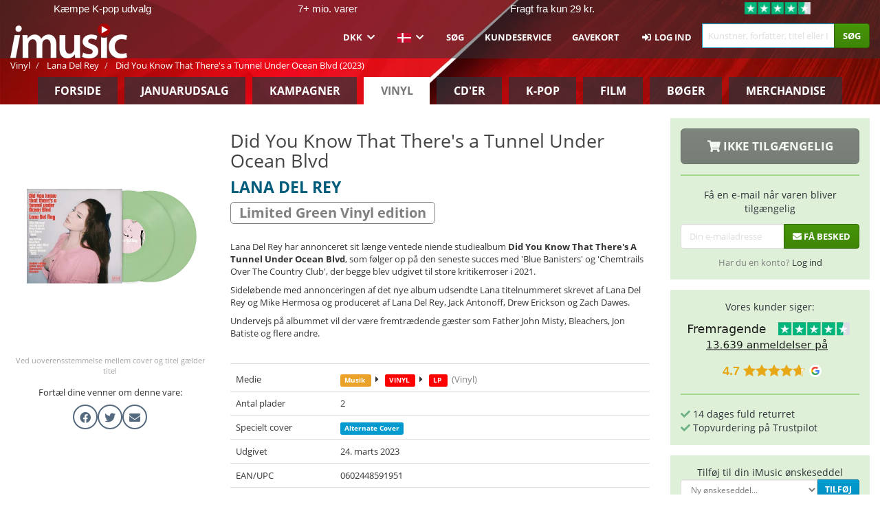

--- FILE ---
content_type: text/html; charset=UTF-8
request_url: https://imusic.dk/music/0602448591951/lana-del-rey-2023-did-you-know-that-there-s-a-tunnel-under-ocean-blvd-lp
body_size: 28764
content:
<!DOCTYPE HTML>
<html lang="da-DK" xmlns="http://www.w3.org/1999/html">
<head>
    <title>Lana Del Rey · Did You Know That There's a Tunnel Under Ocean Blvd (LP) [Limited Green Vinyl edition] [Alternate Cover] (2023)</title>
    <meta name="description" content="Lana Del Rey har annonceret sit længe ventede niende studiealbum Did You Know That There's A Tunnel Under Ocean Blvd, som følger op på den seneste succes med 'Blue Banisters' og 'Chemtrails Over The Country Club', der begge blev udgivet til store kritikerroser i 2021.

Sideløbende med annonceringen af det nye album udsendte Lana titelnummeret skrevet af Lana Del Rey og Mike Hermosa og produceret af Lana Del Rey, Jack Antonoff, Drew Erickson og Zach Dawes.

Undervejs på albummet vil der være fremtrædende gæster som Father John Misty, Bleachers, Jon Batiste og flere andre."/>
    <meta name="viewport" content="width=device-width, initial-scale=1.0">
    <meta charset="UTF-8">
    <meta http-equiv="X-UA-Compatible" content="IE=edge">
    <meta name="csrf-token" content="Ogub1PUqUZiuTOEr5GbfNi4kbbdAip1XsqDCazHr">
    <link rel="icon" type="image/png" href="/favicon-194x194.png" sizes="194x194">
    <link rel="canonical" href="https://imusic.dk/music/0602448591951/lana-del-rey-2023-did-you-know-that-there-s-a-tunnel-under-ocean-blvd-lp"/>
    <link rel="preload" as="style" href="https://imusic-static.b-cdn.net/build/assets/main-CS3GLKb6.css" /><link rel="stylesheet" href="https://imusic-static.b-cdn.net/build/assets/main-CS3GLKb6.css" />            <link rel="alternate" hreflang="da-DK" href="https://imusic.dk/music/0602448591951/lana-del-rey-2023-did-you-know-that-there-s-a-tunnel-under-ocean-blvd-lp"/>
            <link rel="alternate" hreflang="en-US" href="https://imusic.co/music/0602448591951/lana-del-rey-2023-did-you-know-that-there-s-a-tunnel-under-ocean-blvd-lp"/>
            <link rel="alternate" hreflang="no-NO" href="https://imusic.no/music/0602448591951/lana-del-rey-2023-did-you-know-that-there-s-a-tunnel-under-ocean-blvd-lp"/>
            <link rel="alternate" hreflang="sv-SE" href="https://imusic.se/music/0602448591951/lana-del-rey-2023-did-you-know-that-there-s-a-tunnel-under-ocean-blvd-lp"/>
            <link rel="alternate" hreflang="fi-FI" href="https://imusic.fi/music/0602448591951/lana-del-rey-2023-did-you-know-that-there-s-a-tunnel-under-ocean-blvd-lp"/>
            <link rel="alternate" hreflang="de-DE" href="https://imusic.de/music/0602448591951/lana-del-rey-2023-did-you-know-that-there-s-a-tunnel-under-ocean-blvd-lp"/>
            <link rel="alternate" hreflang="pt-BR" href="https://imusic.br.com/music/0602448591951/lana-del-rey-2023-did-you-know-that-there-s-a-tunnel-under-ocean-blvd-lp"/>
            <link rel="alternate" hreflang="en-GB" href="https://imusic.uk/music/0602448591951/lana-del-rey-2023-did-you-know-that-there-s-a-tunnel-under-ocean-blvd-lp"/>
            <link rel="alternate" hreflang="nl-BE" href="https://imusic.be/music/0602448591951/lana-del-rey-2023-did-you-know-that-there-s-a-tunnel-under-ocean-blvd-lp"/>
            <link rel="alternate" hreflang="nl-NL" href="https://imusic.nl/music/0602448591951/lana-del-rey-2023-did-you-know-that-there-s-a-tunnel-under-ocean-blvd-lp"/>
            <link rel="alternate" hreflang="de-CH" href="https://imusic.ch/music/0602448591951/lana-del-rey-2023-did-you-know-that-there-s-a-tunnel-under-ocean-blvd-lp"/>
            <link rel="alternate" hreflang="es-ES" href="https://imusic.es/music/0602448591951/lana-del-rey-2023-did-you-know-that-there-s-a-tunnel-under-ocean-blvd-lp"/>
            <link rel="alternate" hreflang="pt-PT" href="https://imusic.pt/music/0602448591951/lana-del-rey-2023-did-you-know-that-there-s-a-tunnel-under-ocean-blvd-lp"/>
            <link rel="alternate" hreflang="fr-FR" href="https://imusic.fr/music/0602448591951/lana-del-rey-2023-did-you-know-that-there-s-a-tunnel-under-ocean-blvd-lp"/>
            <link rel="alternate" hreflang="pl-PL" href="https://imusic.pl/music/0602448591951/lana-del-rey-2023-did-you-know-that-there-s-a-tunnel-under-ocean-blvd-lp"/>
            <link rel="alternate" hreflang="en-SG" href="https://imusic.sg/music/0602448591951/lana-del-rey-2023-did-you-know-that-there-s-a-tunnel-under-ocean-blvd-lp"/>
            <link rel="alternate" hreflang="en-AU" href="https://imusic.au/music/0602448591951/lana-del-rey-2023-did-you-know-that-there-s-a-tunnel-under-ocean-blvd-lp"/>
            <link rel="alternate" hreflang="ja-JP" href="https://imusic.jp/music/0602448591951/lana-del-rey-2023-did-you-know-that-there-s-a-tunnel-under-ocean-blvd-lp"/>
            <link rel="alternate" hreflang="x-default" href="https://imusic.co/music/0602448591951/lana-del-rey-2023-did-you-know-that-there-s-a-tunnel-under-ocean-blvd-lp"/>
        <script src="https://imusic-static.b-cdn.net/js/jquery.min.js"
            integrity="sha384-sh7LrJKhZVCSiklvQQdFfWqLoA/0X7Ir40zpIu7mrtoMlWbziSZ6MYKpTk5HoFL0" crossorigin="anonymous"></script>
        <script defer src="https://cdnjs.cloudflare.com/ajax/libs/twitter-bootstrap/3.4.1/js/bootstrap.min.js"
            integrity="sha256-nuL8/2cJ5NDSSwnKD8VqreErSWHtnEP9E7AySL+1ev4=" crossorigin="anonymous"></script>
    <script src="https://cdnjs.cloudflare.com/ajax/libs/jquery.form/4.3.0/jquery.form.min.js"
            integrity="sha384-qlmct0AOBiA2VPZkMY3+2WqkHtIQ9lSdAsAn5RUJD/3vA5MKDgSGcdmIv4ycVxyn" crossorigin="anonymous"></script>
    <link rel="preload" as="style" href="https://imusic-static.b-cdn.net/build/assets/app-Dhfpv9kO.css" /><link rel="modulepreload" href="https://imusic-static.b-cdn.net/build/assets/app-7jlHr0ey.js" /><link rel="stylesheet" href="https://imusic-static.b-cdn.net/build/assets/app-Dhfpv9kO.css" /><script type="module" src="https://imusic-static.b-cdn.net/build/assets/app-7jlHr0ey.js"></script>            
            
        <!-- Open Graph / Facebook Meta Tags -->
        <meta property="og:type" content="music.album">
        <meta property="og:url" content="https://imusic.dk/music/0602448591951/lana-del-rey-2023-did-you-know-that-there-s-a-tunnel-under-ocean-blvd-lp">
        <meta property="og:title" content="Lana Del Rey · Did You Know That There's a Tunnel Under Ocean Blvd (LP) [Limited Green Vinyl edition] [Alternate Cover] (2023)">
        <meta property="og:description" content="Lana Del Rey har annonceret sit længe ventede niende studiealbum Did You Know That There's A Tunnel Under Ocean Blvd, som følger op på den seneste succes med 'Blue Banisters' og 'Chemtrails Over The Country Club', der begge blev udgivet til store kritikerroser i 2021.

Sideløbende med annonceringen af det nye album udsendte Lana titelnummeret skrevet af Lana Del Rey og Mike Hermosa og produceret af Lana Del Rey, Jack Antonoff, Drew Erickson og Zach Dawes.

Undervejs på albummet vil der være fremtrædende gæster som Father John Misty, Bleachers, Jon Batiste og flere andre.">
        <meta property="og:image" content="https://imusic.b-cdn.net/images/item/original/951/0602448591951.jpg?lana-del-rey-2023-did-you-know-that-there-s-a-tunnel-under-ocean-blvd-lp&class=scaled&v=1670487715">
        <meta property="og:image:secure_url" content="https://imusic.b-cdn.net/images/item/original/951/0602448591951.jpg?lana-del-rey-2023-did-you-know-that-there-s-a-tunnel-under-ocean-blvd-lp&class=scaled&v=1670487715">
        <meta property="og:image:width" content="550">
        <meta property="og:image:height" content="545">
        <meta property="og:site_name" content="iMusic">
        <meta property="og:locale" content="da_DK">

                                                <meta property="product:availability" content="out of stock">
                                        <meta property="product:retailer_item_id" content="0602448591951">
                    
        <!-- Twitter Card Meta Tags -->
        <meta name="twitter:card" content="summary_large_image">
        <meta name="twitter:site" content="@imusicdk">
        <meta name="twitter:url" content="https://imusic.dk/music/0602448591951/lana-del-rey-2023-did-you-know-that-there-s-a-tunnel-under-ocean-blvd-lp">
        <meta name="twitter:title" content="Lana Del Rey · Did You Know That There's a Tunnel Under Ocean Blvd (LP) [Limited Green Vinyl edition] [Alternate Cover] (2023)">
        <meta name="twitter:description" content="Lana Del Rey har annonceret sit længe ventede niende studiealbum Did You Know That There's A Tunnel Under Ocean Blvd, som følger op på den seneste succes med 'Blue Banisters' og 'Chemtrails Over The Country Club', der begge blev udgivet til store kritikerroser i 2021.

Sideløbende med annonceringen af det nye album udsendte Lana titelnummeret skrevet af Lana Del Rey og Mike Hermosa og produceret af Lana Del Rey, Jack Antonoff, Drew Erickson og Zach Dawes.

Undervejs på albummet vil der være fremtrædende gæster som Father John Misty, Bleachers, Jon Batiste og flere andre.">
        <meta name="twitter:image" content="https://imusic.b-cdn.net/images/item/original/951/0602448591951.jpg?lana-del-rey-2023-did-you-know-that-there-s-a-tunnel-under-ocean-blvd-lp&class=scaled&v=1670487715">

                                    <meta property="music:musician" content="Lana Del Rey">
                                        <meta property="music:release_date" content="2023">
                        
    
    <script>
        if (/MSIE \d|Trident.*rv:/.test(navigator.userAgent)) {
            window.location = 'microsoft-edge:' + window.location;
            setTimeout(function () {
                window.location = 'https://go.microsoft.com/fwlink/?linkid=2135547';
            }, 1)
        }
    </script>

            <link rel="preload" as="style" href="https://imusic-static.b-cdn.net/build/assets/cc-DRDZlMXm.css" /><link rel="modulepreload" href="https://imusic-static.b-cdn.net/build/assets/cc-D4fqQRMT.js" /><link rel="stylesheet" href="https://imusic-static.b-cdn.net/build/assets/cc-DRDZlMXm.css" /><script type="module" src="https://imusic-static.b-cdn.net/build/assets/cc-D4fqQRMT.js"></script>    
                                        
<!-- Bing Analytics -->
<script type="text/plain" data-category="analytics" data-service="Bing Analytics">
         (function(w,d,t,r,u)
  {
    var f,n,i;
    w[u]=w[u]||[],f=function()
    {
      var o={ti:"5649144", enableAutoSpaTracking: true};
      o.q=w[u],w[u]=new UET(o),w[u].push("pageLoad")
    },
    n=d.createElement(t),n.src=r,n.async=1,n.onload=n.onreadystatechange=function()
    {
      var s=this.readyState;
      s&&s!=="loaded"&&s!=="complete"||(f(),n.onload=n.onreadystatechange=null)
    },
    i=d.getElementsByTagName(t)[0],i.parentNode.insertBefore(n,i)
  })
  (window,document,"script","//bat.bing.com/bat.js","uetq");
    window.uetq = window.uetq || [];
    window.uetq.push("config", "tcf", { "enabled" : true });
  if(! window.cookieConsent) {
                    window.uetq.push("consent", "default", {
                        ad_storage: "denied",
                        ad_user_data: "denied",
                        ad_personalization: "denied",
                        personalization_storage: "denied",
                        functionality_storage: "denied",
                        security_storage: "denied",
                        analytics_storage: "denied",
                    });
                }window.addEventListener("cc:onConsent", ({detail}) => {
                    var consent = window.cookieConsent.acceptedService("Bing Analytics", "analytics") ? "granted" : "denied";
                    window.uetq.push("consent", "update", {
                        ad_storage: consent,
                        ad_user_data: consent,
                        ad_personalization: consent,
                        personalization_storage: consent,
                        functionality_storage: consent,
                        security_storage: consent,
                        analytics_storage: consent,
                    });
                });

</script>                                                
<!-- Facebook Pixel -->
<script type="text/plain" data-category="analytics" data-service="Facebook">
    !function (f, b, e, v, n, t, s) {
        if (f.fbq) return;
        n = f.fbq = function () {
            n.callMethod ?
                n.callMethod.apply(n, arguments) : n.queue.push(arguments)
        };
        if (!f._fbq) f._fbq = n;
        n.push = n;
        n.loaded = !0;
        n.version = '2.0';
        n.queue = [];
        t = b.createElement(e);
        t.async = !0;
        t.src = v;
        s = b.getElementsByTagName(e)[0];
        s.parentNode.insertBefore(t, s)
    }(window, document, 'script', 'https://connect.facebook.net/en_US/fbevents.js');
    fbq("init", "1633993483617522");


</script>
<noscript><img height="1" width="1" style="display:none" src="https://www.facebook.com/tr?id=1633993483617522&ev=PageView&noscript=1"/></noscript>                                                
<!-- Tiktok Pixel -->
<script type="text/plain" data-category="analytics" data-service="Tiktok">
!function (w, d, t) {
    w.TiktokAnalyticsObject=t;var ttq=w[t]=w[t]||[];ttq.methods=["page","track","identify","instances","debug","on","off","once","ready","alias","group","enableCookie","disableCookie"],ttq.setAndDefer=function(t,e){t[e]=function(){t.push([e].concat(Array.prototype.slice.call(arguments,0)))}};for(var i=0;i<ttq.methods.length;i++)ttq.setAndDefer(ttq,ttq.methods[i]);ttq.instance=function(t){for(var e=ttq._i[t]||[],n=0;n<ttq.methods.length;n++)ttq.setAndDefer(e,ttq.methods[n]);return e},ttq.load=function(e,n){var i="https://analytics.tiktok.com/i18n/pixel/events.js";ttq._i=ttq._i||{},ttq._i[e]=[],ttq._i[e]._u=i,ttq._t=ttq._t||{},ttq._t[e]=+new Date,ttq._o=ttq._o||{},ttq._o[e]=n||{};var o=document.createElement("script");o.type="text/javascript",o.async=!0,o.src=i+"?sdkid="+e+"&lib="+t;var a=document.getElementsByTagName("script")[0];a.parentNode.insertBefore(o,a)};
    ttq.load('CB1D583C77U7034R0P1G');

}(window, document, 'ttq');</script>                                                
<!-- Google Analytics -->
<script type="text/javascript" data-category="analytics" data-service="Google Analytics" async src="https://www.googletagmanager.com/gtag/js?id=G-GBHJTFRGFJ"></script>
<script type="text/javascript" data-category="analytics" data-service="Google Analytics">
window.dataLayer = window.dataLayer || [];
function gtag() { dataLayer.push(arguments); }if(! window.cookieConsent) {
                    gtag("consent", "default", {
                        ad_storage: "denied",
                        ad_user_data: "denied",
                        ad_personalization: "denied",
                        personalization_storage: "denied",
                        functionality_storage: "denied",
                        security_storage: "denied",
                        analytics_storage: "denied",
                    });
                }window.addEventListener("cc:onConsent", ({detail}) => {
                    var consent = window.cookieConsent.acceptedService("Google Analytics", "analytics") ? "granted" : "denied";
                    gtag("consent", "update", {
                        ad_storage: consent,
                        ad_user_data: consent,
                        ad_personalization: consent,
                        personalization_storage: consent,
                        functionality_storage: consent,
                        security_storage: consent,
                        analytics_storage: consent,
                    }); gtag("js", new Date()); gtag("config", "G-GBHJTFRGFJ", {"anonymize_ip":true});
gtag("config", "AW-1070831707", {"anonymize_ip":true,"send_page_view":false});
});

</script>                                                
<!-- Go Wish -->

            <script type='text/plain' data-category='analytics' data-service='Ønskeskyen' src='https://tag.heylink.com/fb18c1af-f8b5-4c5e-87d1-03ed13b79b27/script.js' defer></script>
            <script type='text/plain' src='https://storage.googleapis.com/gowish-button-prod/js/gowish-iframe.js' data-category='analytics' data-service='Ønskeskyen' data-use-btn='true' id='gowish-iframescript' defer='true'></script>
            <link rel='stylesheet' href='https://storage.googleapis.com/gowish-button-prod/css/gowish-iframe.css'>
            <script type='text/plain' data-category='analytics' data-service='ØnskeSkyen'>
        

</script>                                                
<!-- Reddit -->
<script type='text/plain' data-category='analytics' data-service='Reddit'>
!function(w,d){if(!w.rdt){var p=w.rdt=function(){p.sendEvent?p.sendEvent.apply(p,arguments):p.callQueue.push(arguments)};p.callQueue=[];var t=d.createElement('script');t.src='https://www.redditstatic.com/ads/pixel.js',t.async=!0;var s=d.getElementsByTagName('script')[0];s.parentNode.insertBefore(t,s)}}(window,document);rdt('init','a2_edj3et5f8jg9', {'useDecimalCurrencyValues':true,'email':'','externalId':''});rdt('track', 'PageVisit');

</script>                                            </head>
<body class="white-background">
<div class="container-fluid pagetop relative ">
            <div style="position: absolute; top: 0; bottom: 0; right: 0; left: 0; width: 100%; height: 100%; z-index: -1;">
            <img alt='Hero banner' loading='lazy' decoding='async' style='height: 100%; width: 100%; object-fit: cover; display: block;' srcset='https://imusic-static.b-cdn.net/storage/banners/vinyl/hero.vn.red.png?t=1655715352 640w, https://imusic-static.b-cdn.net/storage/banners/vinyl/hero.vn.red.png?t=1655715352 1024w' sizes='(max-width: 770px) 640px, 771px' src='https://imusic-static.b-cdn.net/storage/banners/vinyl/hero.vn.red.png?t=1655715352'>        </div>
        <nav class="row navbar navbar-default navbar-fixed-top hidden-print light" id="navbar-background"
         style="height: 85px"
         role="navigation">
                    <div class="top-banner" id="top-banner">
                <div class="messages">
                                    <span class="banner-phrase">Kæmpe K-pop udvalg</span>
                                    <span class="banner-phrase">7+ mio. varer</span>
                                    <span class="banner-phrase">Fragt fra kun 29 kr.</span>
                                    <span class="banner-phrase">Fri fragt over 699 kr.</span>
                                    <span class="banner-phrase">500.000+ kunder</span>
                                </div>
                <div class="tp">
                    <a href="https://dk.trustpilot.com/review/www.imusic.dk" target="_blank">
                    <img loading="lazy" decoding="async" src="https://imusic-static.b-cdn.net/storage/trustpilot/small.png" style="width: auto; max-height: 18px; max-width: 250px; vertical-align: bottom;"
                         alt="Topvurdering på Trustpilot baseret på tusinder af anmeldelser."/>
                    </a>
                </div>
            </div>
        
        <div class="container-fluid">
            <div class="navbar-header flex justify-between items-center">
                <div class="flex align-items-center">
                    <button type="button" class="navbar-toggle" id="navbar-menu-toggle" data-toggle="collapse" data-target="#top-navbar" style="float: none; margin-right: 5px;">
                        <span class="sr-only">Toggle navigation</span>
                        <span class="icon-bar"></span>
                        <span class="icon-bar"></span>
                        <span class="icon-bar" style="width: 12px;"></span>
                    </button>

                    <a href="/">
                        <div id="logo" style="background-image: url(https://imusic-static.b-cdn.net/images/logo.png)"></div>
                    </a>
                </div>

                <div class="flex align-items-center gap-2">
                    <button type="button" class="navbar-toggle search" data-toggle="collapse" data-target="#top-navbar-search">
                        <span class="fa fa-search"></span>
                    </button>

                    <button type="button" class="navbar-toggle">
                        <a href="/page/customer">
                            <span class="fa fa-user text-white"></span>
                        </a>
                    </button>

                    
                                    </div>
            </div>

            <div class="collapse navbar-collapse" id="top-navbar-search" aria-expanded="false" style="height: 1px">
                <form action="/vinyl/search" role="search" class="visible-xs visible-sm hidden-print mt-4">
                    <div class="form-group mb-0">
                        <div class="input-group">
                            <input type="text" class="form-control" value=""
                                id="mainsearch3" name="query" placeholder="Kunstner, forfatter, titel eller ISBN..."
                            >
                            <div class="input-group-btn">
                                <button class="btn btn-success" type="submit">Søg</button>
                            </div>
                        </div>
                    </div>
                </form>
            </div>

            <div class="collapse navbar-collapse" id="top-navbar" aria-expanded="false" style="height: 1px">
                <ul class="nav navbar-nav navbar-right" id="menu">
                    <li class="dropdown visible-xs">
                        <a href="#" class="dropdown-toggle" data-toggle="dropdown" onclick="return false" role="button"
                           aria-haspopup="true" aria-expanded="false">
                            <span class="lang-flag">Kategorier</span>
                            <span class="fa fa-chevron-down"></span>
                        </a>
                        <ul class="dropdown-menu" role="menu">
                                                            <li>
                                    <a href="/">
                                        Forside                                    </a>
                                </li>
                                                            <li>
                                    <a href="/januarysale">
                                        Januarudsalg                                    </a>
                                </li>
                                                            <li>
                                    <a href="/campaigns">
                                        Kampagner                                    </a>
                                </li>
                                                            <li>
                                    <a href="/vinyl">
                                        Vinyl                                    </a>
                                </li>
                                                            <li>
                                    <a href="/music">
                                        CD'er                                    </a>
                                </li>
                                                            <li>
                                    <a href="/kpop">
                                        K-pop                                    </a>
                                </li>
                                                            <li>
                                    <a href="/movies">
                                        Film                                    </a>
                                </li>
                                                            <li>
                                    <a href="/books">
                                        Bøger                                    </a>
                                </li>
                                                            <li>
                                    <a href="/merchandise">
                                        Merchandise                                    </a>
                                </li>
                                                    </ul>
                    </li>
                                        <li class="dropdown btn-group">
                        <a href="#" class="dropdown-toggle" data-toggle="dropdown" onclick="return false" role="button"
                           aria-haspopup="true" aria-expanded="false">
                            DKK                            <span class="fa fa-chevron-down"></span>
                        </a>
                        <ul class="dropdown-menu" role="menu" id="currency-dropdown">
                                                            <li>
                                    <a role="menuitemradio"
                                       onclick="location.search = 'changeCurrency=AUD'">
                                        AUD &nbsp;
                                        <span class="text-muted pr-4">(Australian Dollars)</span>
                                                                                    <span class="pull-right">A$</span>
                                                                            </a>
                                </li>
                                                            <li>
                                    <a role="menuitemradio"
                                       onclick="location.search = 'changeCurrency=BRL'">
                                        BRL &nbsp;
                                        <span class="text-muted pr-4">(Brazilian real)</span>
                                                                                    <span class="pull-right">R$</span>
                                                                            </a>
                                </li>
                                                            <li>
                                    <a role="menuitemradio"
                                       onclick="location.search = 'changeCurrency=CAD'">
                                        CAD &nbsp;
                                        <span class="text-muted pr-4">(Canadian Dollars)</span>
                                                                                    <span class="pull-right">CA$</span>
                                                                            </a>
                                </li>
                                                            <li>
                                    <a role="menuitemradio"
                                       onclick="location.search = 'changeCurrency=CHF'">
                                        CHF &nbsp;
                                        <span class="text-muted pr-4">(Swiss francs)</span>
                                                                                    <span class="pull-right">SFr.</span>
                                                                            </a>
                                </li>
                                                            <li>
                                    <a role="menuitemradio"
                                       onclick="location.search = 'changeCurrency=CNY'">
                                        CNY &nbsp;
                                        <span class="text-muted pr-4">(Chinese yuan)</span>
                                                                                    <span class="pull-right">元</span>
                                                                            </a>
                                </li>
                                                            <li>
                                    <a role="menuitemradio"
                                       onclick="location.search = 'changeCurrency=CZK'">
                                        CZK &nbsp;
                                        <span class="text-muted pr-4">(Czech koruny)</span>
                                                                                    <span class="pull-right">Kč</span>
                                                                            </a>
                                </li>
                                                            <li>
                                    <a role="menuitemradio"
                                       onclick="location.search = 'changeCurrency=DKK'">
                                        DKK &nbsp;
                                        <span class="text-muted pr-4">(Danske kroner)</span>
                                                                            </a>
                                </li>
                                                            <li>
                                    <a role="menuitemradio"
                                       onclick="location.search = 'changeCurrency=EUR'">
                                        EUR &nbsp;
                                        <span class="text-muted pr-4">(Euro)</span>
                                                                                    <span class="pull-right">€</span>
                                                                            </a>
                                </li>
                                                            <li>
                                    <a role="menuitemradio"
                                       onclick="location.search = 'changeCurrency=GBP'">
                                        GBP &nbsp;
                                        <span class="text-muted pr-4">(Pounds Sterling)</span>
                                                                                    <span class="pull-right">£</span>
                                                                            </a>
                                </li>
                                                            <li>
                                    <a role="menuitemradio"
                                       onclick="location.search = 'changeCurrency=HKD'">
                                        HKD &nbsp;
                                        <span class="text-muted pr-4">(Hong Kong dollars)</span>
                                                                                    <span class="pull-right">HK$</span>
                                                                            </a>
                                </li>
                                                            <li>
                                    <a role="menuitemradio"
                                       onclick="location.search = 'changeCurrency=HUF'">
                                        HUF &nbsp;
                                        <span class="text-muted pr-4">(Hungarian forints)</span>
                                                                                    <span class="pull-right">Ft</span>
                                                                            </a>
                                </li>
                                                            <li>
                                    <a role="menuitemradio"
                                       onclick="location.search = 'changeCurrency=ILS'">
                                        ILS &nbsp;
                                        <span class="text-muted pr-4">(Israeli shekel)</span>
                                                                                    <span class="pull-right">₪</span>
                                                                            </a>
                                </li>
                                                            <li>
                                    <a role="menuitemradio"
                                       onclick="location.search = 'changeCurrency=ISK'">
                                        ISK &nbsp;
                                        <span class="text-muted pr-4">(Icelandic kronur)</span>
                                                                                    <span class="pull-right">Íkr</span>
                                                                            </a>
                                </li>
                                                            <li>
                                    <a role="menuitemradio"
                                       onclick="location.search = 'changeCurrency=JPY'">
                                        JPY &nbsp;
                                        <span class="text-muted pr-4">(Japanese yen)</span>
                                                                                    <span class="pull-right">¥</span>
                                                                            </a>
                                </li>
                                                            <li>
                                    <a role="menuitemradio"
                                       onclick="location.search = 'changeCurrency=KRW'">
                                        KRW &nbsp;
                                        <span class="text-muted pr-4">(South Korean won)</span>
                                                                                    <span class="pull-right">₩</span>
                                                                            </a>
                                </li>
                                                            <li>
                                    <a role="menuitemradio"
                                       onclick="location.search = 'changeCurrency=MXN'">
                                        MXN &nbsp;
                                        <span class="text-muted pr-4">(Mexican peso)</span>
                                                                                    <span class="pull-right">Mex$</span>
                                                                            </a>
                                </li>
                                                            <li>
                                    <a role="menuitemradio"
                                       onclick="location.search = 'changeCurrency=NOK'">
                                        NOK &nbsp;
                                        <span class="text-muted pr-4">(Norwegian kroner)</span>
                                                                                    <span class="pull-right">NOK</span>
                                                                            </a>
                                </li>
                                                            <li>
                                    <a role="menuitemradio"
                                       onclick="location.search = 'changeCurrency=NZD'">
                                        NZD &nbsp;
                                        <span class="text-muted pr-4">(New Zealand dollars)</span>
                                                                                    <span class="pull-right">NZ$</span>
                                                                            </a>
                                </li>
                                                            <li>
                                    <a role="menuitemradio"
                                       onclick="location.search = 'changeCurrency=PLN'">
                                        PLN &nbsp;
                                        <span class="text-muted pr-4">(Polish złotys)</span>
                                                                                    <span class="pull-right">zł</span>
                                                                            </a>
                                </li>
                                                            <li>
                                    <a role="menuitemradio"
                                       onclick="location.search = 'changeCurrency=SEK'">
                                        SEK &nbsp;
                                        <span class="text-muted pr-4">(Svenske kroner)</span>
                                                                                    <span class="pull-right">SEK</span>
                                                                            </a>
                                </li>
                                                            <li>
                                    <a role="menuitemradio"
                                       onclick="location.search = 'changeCurrency=SGD'">
                                        SGD &nbsp;
                                        <span class="text-muted pr-4">(Singapore dollars)</span>
                                                                                    <span class="pull-right">S$</span>
                                                                            </a>
                                </li>
                                                            <li>
                                    <a role="menuitemradio"
                                       onclick="location.search = 'changeCurrency=TRY'">
                                        TRY &nbsp;
                                        <span class="text-muted pr-4">(Turkish lira)</span>
                                                                                    <span class="pull-right">₺</span>
                                                                            </a>
                                </li>
                                                            <li>
                                    <a role="menuitemradio"
                                       onclick="location.search = 'changeCurrency=USD'">
                                        USD &nbsp;
                                        <span class="text-muted pr-4">(Dollars)</span>
                                                                                    <span class="pull-right">$</span>
                                                                            </a>
                                </li>
                                                            <li>
                                    <a role="menuitemradio"
                                       onclick="location.search = 'changeCurrency=ZAR'">
                                        ZAR &nbsp;
                                        <span class="text-muted pr-4">(South African rand)</span>
                                                                                    <span class="pull-right">R</span>
                                                                            </a>
                                </li>
                                                    </ul>
                    </li>
                    <li class="dropdown">
                        <a href="#" class="dropdown-toggle" data-toggle="dropdown" onclick="return false" role="button"
                           aria-haspopup="true" aria-expanded="false">
                            <span class="lang-flag"><img src="https://imusic-static.b-cdn.net/images/langs/da.png" height="14" title="dansk" alt="da"></img></span>
                            <span class="fa fa-chevron-down"></span>
                        </a>
                        <ul class="dropdown-menu" role="menu">
                                                            <li><a role="menuitemradio"  rel="alternate" href="https://imusic.dk/music/0602448591951/lana-del-rey-2023-did-you-know-that-there-s-a-tunnel-under-ocean-blvd-lp" hreflang="da-DK"><span class="lang-flag"><img src="https://imusic-static.b-cdn.net/images/flags/dk.png" height="14" title="DK" alt="DK"></img></span> <span class="lang-text">Dansk</span></a></li>
                                                            <li><a role="menuitemradio"  rel="alternate" href="https://imusic.de/music/0602448591951/lana-del-rey-2023-did-you-know-that-there-s-a-tunnel-under-ocean-blvd-lp" hreflang="de-DE"><span class="lang-flag"><img src="https://imusic-static.b-cdn.net/images/flags/de.png" height="14" title="DE" alt="DE"></img></span> <span class="lang-text">Deutsch</span></a></li>
                                                            <li><a role="menuitemradio"  rel="alternate" href="https://imusic.ch/music/0602448591951/lana-del-rey-2023-did-you-know-that-there-s-a-tunnel-under-ocean-blvd-lp" hreflang="de-CH"><span class="lang-flag"><img src="https://imusic-static.b-cdn.net/images/flags/ch.png" height="14" title="CH" alt="CH"></img></span> <span class="lang-text">Deutsch (Switzerland)</span></a></li>
                                                            <li><a role="menuitemradio"  rel="alternate" href="https://imusic.co/music/0602448591951/lana-del-rey-2023-did-you-know-that-there-s-a-tunnel-under-ocean-blvd-lp" hreflang="en-US"><span class="lang-flag"><img src="https://imusic-static.b-cdn.net/images/flags/us.png" height="14" title="US" alt="US"></img></span> <span class="lang-text">English</span></a></li>
                                                            <li><a role="menuitemradio"  rel="alternate" href="https://imusic.au/music/0602448591951/lana-del-rey-2023-did-you-know-that-there-s-a-tunnel-under-ocean-blvd-lp" hreflang="en-AU"><span class="lang-flag"><img src="https://imusic-static.b-cdn.net/images/flags/au.png" height="14" title="AU" alt="AU"></img></span> <span class="lang-text">English (Australia)</span></a></li>
                                                            <li><a role="menuitemradio"  rel="alternate" href="https://imusic.sg/music/0602448591951/lana-del-rey-2023-did-you-know-that-there-s-a-tunnel-under-ocean-blvd-lp" hreflang="en-SG"><span class="lang-flag"><img src="https://imusic-static.b-cdn.net/images/flags/sg.png" height="14" title="SG" alt="SG"></img></span> <span class="lang-text">English (Singapore)</span></a></li>
                                                            <li><a role="menuitemradio"  rel="alternate" href="https://imusic.uk/music/0602448591951/lana-del-rey-2023-did-you-know-that-there-s-a-tunnel-under-ocean-blvd-lp" hreflang="en-GB"><span class="lang-flag"><img src="https://imusic-static.b-cdn.net/images/flags/gb.png" height="14" title="GB" alt="GB"></img></span> <span class="lang-text">English (United Kingdom)</span></a></li>
                                                            <li><a role="menuitemradio"  rel="alternate" href="https://imusic.es/music/0602448591951/lana-del-rey-2023-did-you-know-that-there-s-a-tunnel-under-ocean-blvd-lp" hreflang="es-ES"><span class="lang-flag"><img src="https://imusic-static.b-cdn.net/images/flags/es.png" height="14" title="ES" alt="ES"></img></span> <span class="lang-text">Español</span></a></li>
                                                            <li><a role="menuitemradio"  rel="alternate" href="https://imusic.fr/music/0602448591951/lana-del-rey-2023-did-you-know-that-there-s-a-tunnel-under-ocean-blvd-lp" hreflang="fr-FR"><span class="lang-flag"><img src="https://imusic-static.b-cdn.net/images/flags/fr.png" height="14" title="FR" alt="FR"></img></span> <span class="lang-text">Français</span></a></li>
                                                            <li><a role="menuitemradio"  rel="alternate" href="https://imusic.nl/music/0602448591951/lana-del-rey-2023-did-you-know-that-there-s-a-tunnel-under-ocean-blvd-lp" hreflang="nl-NL"><span class="lang-flag"><img src="https://imusic-static.b-cdn.net/images/flags/nl.png" height="14" title="NL" alt="NL"></img></span> <span class="lang-text">Nederlands</span></a></li>
                                                            <li><a role="menuitemradio"  rel="alternate" href="https://imusic.no/music/0602448591951/lana-del-rey-2023-did-you-know-that-there-s-a-tunnel-under-ocean-blvd-lp" hreflang="no-NO"><span class="lang-flag"><img src="https://imusic-static.b-cdn.net/images/flags/no.png" height="14" title="NO" alt="NO"></img></span> <span class="lang-text">Norsk</span></a></li>
                                                            <li><a role="menuitemradio"  rel="alternate" href="https://imusic.pl/music/0602448591951/lana-del-rey-2023-did-you-know-that-there-s-a-tunnel-under-ocean-blvd-lp" hreflang="pl-PL"><span class="lang-flag"><img src="https://imusic-static.b-cdn.net/images/flags/pl.png" height="14" title="PL" alt="PL"></img></span> <span class="lang-text">Polski</span></a></li>
                                                            <li><a role="menuitemradio"  rel="alternate" href="https://imusic.pt/music/0602448591951/lana-del-rey-2023-did-you-know-that-there-s-a-tunnel-under-ocean-blvd-lp" hreflang="pt-PT"><span class="lang-flag"><img src="https://imusic-static.b-cdn.net/images/flags/pt.png" height="14" title="PT" alt="PT"></img></span> <span class="lang-text">Português</span></a></li>
                                                            <li><a role="menuitemradio"  rel="alternate" href="https://imusic.br.com/music/0602448591951/lana-del-rey-2023-did-you-know-that-there-s-a-tunnel-under-ocean-blvd-lp" hreflang="pt-BR"><span class="lang-flag"><img src="https://imusic-static.b-cdn.net/images/flags/br.png" height="14" title="BR" alt="BR"></img></span> <span class="lang-text">Português do Brasil</span></a></li>
                                                            <li><a role="menuitemradio"  rel="alternate" href="https://imusic.fi/music/0602448591951/lana-del-rey-2023-did-you-know-that-there-s-a-tunnel-under-ocean-blvd-lp" hreflang="fi-FI"><span class="lang-flag"><img src="https://imusic-static.b-cdn.net/images/flags/fi.png" height="14" title="FI" alt="FI"></img></span> <span class="lang-text">Suomi</span></a></li>
                                                            <li><a role="menuitemradio"  rel="alternate" href="https://imusic.se/music/0602448591951/lana-del-rey-2023-did-you-know-that-there-s-a-tunnel-under-ocean-blvd-lp" hreflang="sv-SE"><span class="lang-flag"><img src="https://imusic-static.b-cdn.net/images/flags/se.png" height="14" title="SE" alt="SE"></img></span> <span class="lang-text">Svenska</span></a></li>
                                                            <li><a role="menuitemradio"  rel="alternate" href="https://imusic.be/music/0602448591951/lana-del-rey-2023-did-you-know-that-there-s-a-tunnel-under-ocean-blvd-lp" hreflang="nl-BE"><span class="lang-flag"><img src="https://imusic-static.b-cdn.net/images/flags/be.png" height="14" title="BE" alt="BE"></img></span> <span class="lang-text">Vlaamse (Belgium)</span></a></li>
                                                            <li><a role="menuitemradio"  rel="alternate" href="https://imusic.jp/music/0602448591951/lana-del-rey-2023-did-you-know-that-there-s-a-tunnel-under-ocean-blvd-lp" hreflang="ja-JP"><span class="lang-flag"><img src="https://imusic-static.b-cdn.net/images/flags/jp.png" height="14" title="JP" alt="JP"></img></span> <span class="lang-text">日本語</span></a></li>
                                                    </ul>
                    </li>
                                            <li class="dropdown">
            <a href="/page/search" class="hidden-xs hidden-sm" role="button" aria-haspopup="true" aria-expanded="false">Søg</a>
        <a href="#" class="hidden-md hidden-lg dropdown-toggle" data-toggle="dropdown" onclick="return false" role="button" aria-haspopup="true" aria-expanded="false">Søg</a>
        <ul class="dropdown-menu multi-level" role="menu">
            <li class="hidden-md hidden-lg">
                <a href="/page/search" role="menuitem"><span class="fa fa-search"> </span>&nbsp;Søg</a>            </li>
                                                        <li class="">
                    
                                          <a class="inline-block" href="/page/search?advanced=1" role="menuitem"><span class="fa fa-search-plus"> </span>&nbsp;Avanceret søgning</a>                    
                                    </li>
                    </ul>
    </li>

                                            <li class="dropdown">
            <a href="/page/contact" class="hidden-xs hidden-sm" role="button" aria-haspopup="true" aria-expanded="false">Kundeservice</a>
        <a href="#" class="hidden-md hidden-lg dropdown-toggle" data-toggle="dropdown" onclick="return false" role="button" aria-haspopup="true" aria-expanded="false">Kundeservice</a>
        <ul class="dropdown-menu multi-level" role="menu">
            <li class="hidden-md hidden-lg">
                <a href="/page/contact" role="menuitem">Kundeservice</a>            </li>
                                                        <li class="">
                    
                                          <a class="inline-block" href="/exposure/6488/vigtig-info-i-forbindelse-med-julen" role="menuitem"><span class="fa fa-tree"> </span>&nbsp;Juleinfo</a>                    
                                    </li>
                                            <li class="">
                    
                                          <a class="inline-block" href="/page/faq" role="menuitem">Spørgsmål & Svar</a>                    
                                    </li>
                                            <li class="">
                    
                                          <a class="inline-block" href="/exposure/10037/vinyl-faq" role="menuitem">Vinyl FAQ</a>                    
                                    </li>
                                            <li class="">
                    
                                          <a class="inline-block" href="/page/contact" role="menuitem">Kontakt</a>                    
                                    </li>
                    </ul>
    </li>

                                            <li class="dropdown">
      <a href="/giftcard" role="menuitem">Gavekort</a>    </li>

                                            <li class="dropdown">
      <a href="/page/login" role="menuitem"><span class="fa fa-sign-in-alt"> </span>&nbsp;Log ind</a>    </li>

                                                                <li class="visible-md visible-lg">
                            <div id="searchbar">
                                <form action="/vinyl/search">
                                    <div class="input-group search-form-group">
                                        <input type="text" class="form-control typeahead" id="mainsearch" name="query"
                                               value=""
                                               placeholder="Kunstner, forfatter, titel eller ISBN..." autocomplete="off" accesskey="f"/>
                                        <span class="input-group-btn">
                                            <button class="btn btn-success" type="submit">Søg</button>
                                        </span>
                                    </div>
                                </form>
                            </div>
                        </li>
                    
                    
<li class="dropdown cart  hidden-xs">
    </li>                    
<li class="hidden-xs cart-btn">
    </li>                </ul>
            </div>
        </div>
    </nav>

    <div id="breadcrumb" class="row breadcrumb-container hidden-print" style="margin-top: 78px">
        <ol class="breadcrumb light" itemscope itemtype="https://schema.org/BreadcrumbList">
                                        <li itemprop="itemListElement" itemscope itemtype="https://schema.org/ListItem">
                    <a itemprop="item" itemtype="https://schema.org/Thing" href="/vinyl">
                        <span itemprop="name">Vinyl</span>
                    </a>
                    <meta itemprop="position" content="1"/>
                </li>
                            <li itemprop="itemListElement" itemscope itemtype="https://schema.org/ListItem">
                    <a itemprop="item" itemtype="https://schema.org/Thing" href="/artist/Lana+Del+Rey">
                        <span itemprop="name">Lana Del Rey</span>
                    </a>
                    <meta itemprop="position" content="2"/>
                </li>
                            <li itemprop="itemListElement" itemscope itemtype="https://schema.org/ListItem">
                    <a itemprop="item" itemtype="https://schema.org/Thing" href="/music/0602448591951/lana-del-rey-2023-did-you-know-that-there-s-a-tunnel-under-ocean-blvd-lp">
                        <span itemprop="name">Did You Know That There's a Tunnel Under Ocean Blvd (2023)</span>
                    </a>
                    <meta itemprop="position" content="3"/>
                </li>
                                </ol>
    </div>

    <div class="row row-centered hidden-print">
        <div class="col-centered col-sm-10 col-xs-12" id="messages">
                    </div>
    </div>


        
    <div id="tabs" class="row hidden-print">
        <div class="container">
            <div class="row">
                                <ul class="nav nav-tabs nav-justified hidden-xs hidden-sm">
                                            <li class="overhead-size "
                            style="font-size: calc(100vw / (9 * 9))">
                            <a href="/"
                               style="padding: calc(100vw / (9 * 16))">
                                Forside                            </a>
                        </li>
                                            <li class="overhead-size "
                            style="font-size: calc(100vw / (9 * 9))">
                            <a href="/januarysale"
                               style="padding: calc(100vw / (9 * 16))">
                                Januarudsalg                            </a>
                        </li>
                                            <li class="overhead-size "
                            style="font-size: calc(100vw / (9 * 9))">
                            <a href="/campaigns"
                               style="padding: calc(100vw / (9 * 16))">
                                Kampagner                            </a>
                        </li>
                                            <li class="overhead-size active"
                            style="font-size: calc(100vw / (9 * 9))">
                            <a href="/vinyl"
                               style="padding: calc(100vw / (9 * 16))">
                                Vinyl                            </a>
                        </li>
                                            <li class="overhead-size "
                            style="font-size: calc(100vw / (9 * 9))">
                            <a href="/music"
                               style="padding: calc(100vw / (9 * 16))">
                                CD'er                            </a>
                        </li>
                                            <li class="overhead-size "
                            style="font-size: calc(100vw / (9 * 9))">
                            <a href="/kpop"
                               style="padding: calc(100vw / (9 * 16))">
                                K-pop                            </a>
                        </li>
                                            <li class="overhead-size "
                            style="font-size: calc(100vw / (9 * 9))">
                            <a href="/movies"
                               style="padding: calc(100vw / (9 * 16))">
                                Film                            </a>
                        </li>
                                            <li class="overhead-size "
                            style="font-size: calc(100vw / (9 * 9))">
                            <a href="/books"
                               style="padding: calc(100vw / (9 * 16))">
                                Bøger                            </a>
                        </li>
                                            <li class="overhead-size "
                            style="font-size: calc(100vw / (9 * 9))">
                            <a href="/merchandise"
                               style="padding: calc(100vw / (9 * 16))">
                                Merchandise                            </a>
                        </li>
                                    </ul>
            </div>
        </div>
    </div>

            <form action="/vinyl/search" role="search"
              class="visible-xs visible-sm hidden-print">
            <div class="form-group">
                <div class="input-group">
                    <div class="input-group-btn">
                        <button type="button" class="btn btn-default dropdown-toggle" data-toggle="dropdown">
                            Vinyl <span class="caret"></span>
                        </button>
                        <ul class="dropdown-menu">
                                                            <li><a href="/">Forside</a></li>
                                                            <li><a href="/januarysale">Januarudsalg</a></li>
                                                            <li><a href="/campaigns">Kampagner</a></li>
                                                            <li><a href="/vinyl">Vinyl</a></li>
                                                            <li><a href="/music">CD'er</a></li>
                                                            <li><a href="/kpop">K-pop</a></li>
                                                            <li><a href="/movies">Film</a></li>
                                                            <li><a href="/books">Bøger</a></li>
                                                            <li><a href="/merchandise">Merchandise</a></li>
                                                    </ul>
                    </div>
                    <input type="text" class="form-control" value=""
                           id="mainsearch2" name="query" placeholder="Kunstner, forfatter, titel eller ISBN...">
                    <div class="input-group-btn">
                        <button class="btn btn-success" type="submit">Søg</button>
                    </div>

                </div>
            </div>
        </form>
    </div>

<div class="white-background">
    <div class="container-fluid " id="content">
                    <link rel="preload" as="style" href="https://imusic-static.b-cdn.net/build/assets/item-Ce1H3Bte.css" /><link rel="modulepreload" href="https://imusic-static.b-cdn.net/build/assets/item-l3_H_4af.js" /><link rel="stylesheet" href="https://imusic-static.b-cdn.net/build/assets/item-Ce1H3Bte.css" /><script type="module" src="https://imusic-static.b-cdn.net/build/assets/item-l3_H_4af.js"></script>
<div class="row">
    <div class="col-md-3 col-sm-6 col-xs-12 item-container">
        <div class="text-center side-column pull-right-lg append-exposure-tag-container-on-devices">
            <div class="item-cover-container">
                <img loading="lazy" decoding="async" class="item-cover" src="https://imusic.b-cdn.net/images/item/original/951/0602448591951.jpg?lana-del-rey-2023-did-you-know-that-there-s-a-tunnel-under-ocean-blvd-lp&class=scaled&v=1670487715"
                     alt="Did You Know That There's a Tunnel Under Ocean Blvd - Lana Del Rey - Musik -  - 0602448591951 - 24. marts 2023">
            </div>
                                                                                        
            <span class="help-block cover-notice">
                Ved uoverensstemmelse 
mellem cover og titel gælder titel            </span>
            <div style="margin-top: 15px;" class="hidden-xs">
                <p class="text-center">Fortæl dine venner om denne vare:</p>
                <div class="row row-centered margin-bottom">
                    <div class="col-centered">
                        <ul class="list-inline social light-bg">
                            <li class="facebook">
                                <a href="https://www.facebook.com/sharer.php?p%5Burl%5D=https%3A%2F%2Fimusic.dk%2Fmusic%2F0602448591951%2Flana-del-rey-2023-did-you-know-that-there-s-a-tunnel-under-ocean-blvd-lp"
                                   target="_blank" title="Del på Facebook">
                                    <i class="fab fa-facebook fa-2x"></i>
                                </a>
                            </li>
                            <li class="twitter">
                                <a href="https://twitter.com/share?url=https%3A%2F%2Fimusic.dk%2Fmusic%2F0602448591951%2Flana-del-rey-2023-did-you-know-that-there-s-a-tunnel-under-ocean-blvd-lp&text=Lana%20Del%20Rey%20%C2%B7%20Did%20You%20Know%20That%20There%27s%20a%20Tunnel%20Under%20Ocean%20Blvd%20%28LP%29%20%5BLimited%20Green%20Vinyl%20edition%5D%20%5BAlternate%20Cover%5D%20%282023%29" target="_blank" title="Del på Twitter">
                                    <i class="fab fa-twitter fa-2x"></i>
                                </a>
                            </li>
                            <li class="sendmail">
                                <a href="mailto:?subject=Lana%20Del%20Rey%20%C2%B7%20Did%20You%20Know%20That%20There%27s%20a%20Tunnel%20Under%20Ocean%20Blvd%20%28LP%29%20%5BLimi...&body=https%3A%2F%2Fimusic.dk%2Fmusic%2F0602448591951%2Flana-del-rey-2023-did-you-know-that-there-s-a-tunnel-under-ocean-blvd-lp"
                                   title="Send på mail">
                                    <i class="fas fa-envelope fa-2x"> </i>
                                </a>
                            </li>
                        </ul>
                    </div>
                </div>
            </div>
        </div>

        <h1 class="h2 title visible-xs">
                            <div class="artist h2">
                    <a href="/artist/Lana+Del+Rey" title="Søg efter andre udgivelser med Lana Del Rey">Lana Del Rey</a>                </div>
                        Did You Know That There's a Tunnel Under Ocean Blvd                            <span class="hidden">
                    Lana Del Rey                </span>
                                        <span class="label label-blank device-edition-text block" style="margin-top: 5px;">Limited Green Vinyl edition</span>
                    </h1>

        
        
            </div>

            <script type="application/ld+json">
            {"@context":"http://schema.org","@graph":[{"@context":"http://schema.org","@type":"Product","name":"Did You Know That There\u0027s a Tunnel Under Ocean Blvd","description":"Lana Del Rey har annonceret sit længe ventede niende studiealbum \u003Cb\u003EDid You Know That There\u0027s A Tunnel Under Ocean Blvd\u003C/b\u003E, som følger op på den seneste succes med \u0027Blue Banisters\u0027 og \u0027Chemtrails Over The Country Club\u0027, der begge blev udgivet til store kritikerroser i 2021.\r\n\r\nSideløbende med annonceringen af det nye album udsendte Lana titelnummeret skrevet af Lana Del Rey og Mike Hermosa og produceret af Lana Del Rey, Jack Antonoff, Drew Erickson og Zach Dawes.\r\n\r\nUndervejs på albummet vil der være fremtrædende gæster som Father John Misty, Bleachers, Jon Batiste og flere andre.","image":"https://imusic.b-cdn.net/images/item/original/951/0602448591951.jpg?lana-del-rey-2023-did-you-know-that-there-s-a-tunnel-under-ocean-blvd-lp\u0026class=scaled\u0026v=1670487715","gtin13":"0602448591951","offers":{"@type":"Offer","availability":"https://schema.org/OutOfStock","itemCondition":"https://schema.org/NewCondition","priceValidUntil":"2026-01-21T11:43:58+01:00","priceCurrency":"DKK","url":"https://imusic.dk/music/0602448591951/lana-del-rey-2023-did-you-know-that-there-s-a-tunnel-under-ocean-blvd-lp","hasMerchantReturnPolicy":{"@type":"MerchantReturnPolicy","applicableCountry":"DK","returnPolicyCategory":"https://schema.org/MerchantReturnFiniteReturnWindow","merchantReturnDays":14,"returnMethod":"https://schema.org/ReturnByMail","returnFees":"https://schema.org/ReturnFeesCustomerResponsibility"}}},{"@type":"MusicAlbum","name":"Did You Know That There\u0027s a Tunnel Under Ocean Blvd","numTracks":0,"byArtist":{"@type":"MusicGroup","name":"Lana Del Rey"},"datePublished":"2023-03-24","track":[{"@type":"MusicRecording","position":1,"name":"The Grants"},{"@type":"MusicRecording","position":2,"name":"Did You Know That There’s a Tunnel Under Ocean Blvd"},{"@type":"MusicRecording","position":3,"name":"Sweet"},{"@type":"MusicRecording","position":4,"name":"Aw"},{"@type":"MusicRecording","position":5,"name":"Judah Smith Interlude"},{"@type":"MusicRecording","position":6,"name":"Candy Necklace"},{"@type":"MusicRecording","position":7,"name":"Jon Batiste Interlude"},{"@type":"MusicRecording","position":8,"name":"Kintsugi"},{"@type":"MusicRecording","position":9,"name":"Fingertips"},{"@type":"MusicRecording","position":10,"name":"Paris, Texas"},{"@type":"MusicRecording","position":11,"name":"Grandfather Please Stand on The Shoulders of My Father While He’s Deep-Sea Fishing"},{"@type":"MusicRecording","position":12,"name":"Let the Light In (fear. Father John Misty)"},{"@type":"MusicRecording","position":13,"name":"Margaret (feat. Bleachers)"},{"@type":"MusicRecording","position":14,"name":"Fishtail"},{"@type":"MusicRecording","position":15,"name":"Peppers (feat. Tommy Genesis)"},{"@type":"MusicRecording","position":16,"name":"Taco Truck x VB"}],"relatedItemList":{"@type":"ItemList","name":"Findes også som","itemListElement":[{"@type":"ListItem","position":602448591753,"url":"https://imusic.dk/music/0602448591753/lana-del-rey-2023-did-you-know-that-there-s-a-tunnel-under-ocean-blvd-cd"},{"@type":"ListItem","position":602448591913,"url":"https://imusic.dk/music/0602448591913/lana-del-rey-2023-did-you-know-that-there-s-a-tunnel-under-ocean-blvd-lp"},{"@type":"ListItem","position":602465249149,"url":"https://imusic.dk/music/0602465249149/lana-del-rey-2024-did-you-know-that-there-s-a-tunnel-under-ocean-blvd-lp"}]}}]}        </script>
    
    <div class="col-md-3 col-md-push-6 col-sm-6 col-xs-12">
        <div class="side-column pull-left-lg">
            <div class="put-in-cart background-buy">
                                    <div class="row">
                        <div class="col-xs-12">
                            <button class="btn btn-default btn-lg btn-block" disabled>
                                <span class="fas fa-shopping-cart"></span>
                                Ikke tilgængelig                            </button>
                                                    </div>
                                                    <div class="col-xs-12 notifyAvailability">
                                <hr style="margin-top: 0">
                                                                    <form method="post" action="/page/notify-guest">
                                        <input type="hidden" name="_token" value="Ogub1PUqUZiuTOEr5GbfNi4kbbdAip1XsqDCazHr" autocomplete="off">                                        <input type="hidden" name="itemId" value="602448591951">
                                        <input type="hidden" name="countryId" value="9">
                                        <div class="text-center" style="margin-bottom: 12px;">
                                            Få en e-mail når varen bliver tilgængelig                                        </div>
                                        <div class="input-group">
                                            <input type="email"
                                                   name="email"
                                                   class="form-control"
                                                   placeholder="Din e-mailadresse"
                                                   required>
                                            <span class="input-group-btn">
                                                <button class="btn btn-success" type="submit">
                                                     <span class="fas fa-envelope"></span>                                                     Få besked                                                </button>
                                            </span>
                                        </div>
                                    </form>
                                    <div class="text-center" style="margin-top: 10px;">
                                        <small class="text-muted">
                                            Har du en konto?                                            <a href="/page/login">Log ind</a>
                                        </small>
                                    </div>
                                

                                                            </div>
                                            </div>
                            </div>

            
            
            <div class="put-in-cart background-buy">
                <p class="text-center">Vores kunder siger:</p>
                <a style="display:block; text-align: center"
                   href="https://DK.trustpilot.com/review/www.imusic.dk?utm_medium=iMusic&utm_source=static">
                    <img loading="lazy" decoding="async" src="https://imusic-static.b-cdn.net/storage/trustpilot/da.png" style="width: 100%; height: auto; max-width: 250px;"/>
                </a>
                                    <div class="text-center" style="margin-top: 10px;">
                        <div id="google-reviews">
    <a href="https://g.co/kgs/NSmDCdC" target="_blank">
        <svg xmlns="http://www.w3.org/2000/svg" viewBox="0 0 220 50" style="height:30px;">
            <text x="10" y="35" font-family="Arial" font-size="30" font-weight="bold"
                  fill="#E6A817">4.7</text>

            <!-- Star 1 (fully filled) -->
            <defs>
                <clipPath id="clip1">
                    <rect x="60" y="0" width="30" height="50"/>
                </clipPath>
            </defs>
            <path d="M75 10 L79.5 19.2 L89.6 20.4 L82.3 27.4 L83.9 37.6 L75 32.8 L66.1 37.6 L67.7 27.4 L60.4 20.4 L70.5 19.2 Z"
                  stroke="#E6A817" stroke-width="1" fill="white"/>
            <path d="M75 10 L79.5 19.2 L89.6 20.4 L82.3 27.4 L83.9 37.6 L75 32.8 L66.1 37.6 L67.7 27.4 L60.4 20.4 L70.5 19.2 Z"
                  stroke="none" fill="#E6A817" clip-path="url(#clip1)"/>

            <!-- Star 2 (fully filled) -->
            <defs>
                <clipPath id="clip2">
                    <rect x="90" y="0" width="30" height="50"/>
                </clipPath>
            </defs>
            <path d="M105 10 L109.5 19.2 L119.6 20.4 L112.3 27.4 L113.9 37.6 L105 32.8 L96.1 37.6 L97.7 27.4 L90.4 20.4 L100.5 19.2 Z"
                  stroke="#E6A817" stroke-width="1" fill="white"/>
            <path d="M105 10 L109.5 19.2 L119.6 20.4 L112.3 27.4 L113.9 37.6 L105 32.8 L96.1 37.6 L97.7 27.4 L90.4 20.4 L100.5 19.2 Z"
                  stroke="none" fill="#E6A817" clip-path="url(#clip2)"/>

            <!-- Star 3 (fully filled) -->
            <defs>
                <clipPath id="clip3">
                    <rect x="120" y="0" width="30" height="50"/>
                </clipPath>
            </defs>
            <path d="M135 10 L139.5 19.2 L149.6 20.4 L142.3 27.4 L143.9 37.6 L135 32.8 L126.1 37.6 L127.7 27.4 L120.4 20.4 L130.5 19.2 Z"
                  stroke="#E6A817" stroke-width="1" fill="white"/>
            <path d="M135 10 L139.5 19.2 L149.6 20.4 L142.3 27.4 L143.9 37.6 L135 32.8 L126.1 37.6 L127.7 27.4 L120.4 20.4 L130.5 19.2 Z"
                  stroke="none" fill="#E6A817" clip-path="url(#clip3)"/>

            <!-- Star 4 (fully filled) -->
            <defs>
                <clipPath id="clip4">
                    <rect x="150" y="0" width="30" height="50"/>
                </clipPath>
            </defs>
            <path d="M165 10 L169.5 19.2 L179.6 20.4 L172.3 27.4 L173.9 37.6 L165 32.8 L156.1 37.6 L157.7 27.4 L150.4 20.4 L160.5 19.2 Z"
                  stroke="#E6A817" stroke-width="1" fill="white"/>
            <path d="M165 10 L169.5 19.2 L179.6 20.4 L172.3 27.4 L173.9 37.6 L165 32.8 L156.1 37.6 L157.7 27.4 L150.4 20.4 L160.5 19.2 Z"
                  stroke="none" fill="#E6A817" clip-path="url(#clip4)"/>

            <!-- Star 5 (partially filled - 80%) -->
            <defs>
                <clipPath id="clip5">
                    <rect x="180" y="0" width="21" height="50"/>
                </clipPath>
            </defs>
            <path d="M195 10 L199.5 19.2 L209.6 20.4 L202.3 27.4 L203.9 37.6 L195 32.8 L186.1 37.6 L187.7 27.4 L180.4 20.4 L190.5 19.2 Z"
                  stroke="#E6A817" stroke-width="1" fill="white"/>
            <path d="M195 10 L199.5 19.2 L209.6 20.4 L202.3 27.4 L203.9 37.6 L195 32.8 L186.1 37.6 L187.7 27.4 L180.4 20.4 L190.5 19.2 Z"
                  stroke="none" fill="#E6A817" clip-path="url(#clip5)"/>
        </svg>
        <img loading="lazy" decoding="async" src="/images/logos/google.png"
             style="width: auto; max-height: 18px; max-width: 250px;"
             alt="Top-vurdering på Google Reviews, baseret på tusinder af anmeldelser."/>
    </a>
</div>                    </div>
                                <div class="row">
                    <div class="col-xs-12">
                        <hr/>
                    </div>
                </div>
                <div class="row">
                    <div class="col-xs-12">
                        <a href="/page/faq">
                            <span class="fas fa-check" style="color: rgb(108, 177, 131)"></span>
                            14 dages fuld returret                        </a>
                    </div>
                </div>
                <div class="row">
                    <div class="col-xs-12">
                        <a href="https://www.trustpilot.com/review/imusic.dk" target="_blank">
                            <span class="fas fa-check" style="color: rgb(108, 177, 131)"></span>
                            Topvurdering på Trustpilot                        </a>
                    </div>
                </div>
            </div>

            <div class="put-in-cart background-buy">
                                                <div class="row">
                    <div class="col-xs-12 text-center">
                        <span>Tilføj til din iMusic ønskeseddel</span>
                        <form role="form" name="wishlist" id="wishlistForm" method="POST" action="/page/wishlist?itemId=602448591951&action=addItem" class="form-horizontal"><input type="hidden" name="_form" id="wishlist-_form" value="wishlist" class="form-control"><input type="hidden" name="_token" id="wishlist-_token" value="Ogub1PUqUZiuTOEr5GbfNi4kbbdAip1XsqDCazHr" class="form-control">
                        <div class="input-group input-group-sm">
                            <select type="select" name="listId" id="wishlist-listId" required="true" class="form-control"><option value="" selected disabled hidden>Føj til ønskeseddel...</option>
<option value="new" selected>Ny ønskeseddel...</option>
</select>                            <div class="input-group-btn">
                                <button type="submit" name="add" id="wishlist-add" class="btn btn-info">Tilføj</button>                            </div>
                        </div>
                        </form>
                    </div>
                </div>
                
                                    <div class="row">
                        <div class="col-xs-12" style="padding-top: 10px; text-align: center;">
                            eller                            <button id="gowishBlueButton" class="gowish-btn blue"
                                    style="margin: 10px auto 0 auto; display:block;" type="button"
                                    data-region="denmark">
                                Tilføj til Ønskeskyen                            </button>
                        </div>
                    </div>
                            </div>
                                        <h4>Findes også som:</h4>
                <ul>
                                            <a href="/music/0602448591753/lana-del-rey-2023-did-you-know-that-there-s-a-tunnel-under-ocean-blvd-cd" class="background-hover">
                            <li style="padding-bottom: 10px">
                                <span class="label" style="background-color: #ff8040" title=""><acronym title="Compact Disc">CD</acronym></span>                                                                                                                                    &nbsp; <span class="text-muted">(2023)</span>
                                                                <span class="pull-right text-muted">
                                    DKK 139,95                                </span>
                            </li>
                        </a>
                                            <a href="/music/0602448591913/lana-del-rey-2023-did-you-know-that-there-s-a-tunnel-under-ocean-blvd-lp" class="background-hover">
                            <li style="padding-bottom: 10px">
                                <span class="label" style="background-color: #ff0000" title=""><acronym title="Vinyl">LP<span class="outline" title="">&times; 2</span></acronym></span>                                                                                                                                    &nbsp; <span class="text-muted">(2023)</span>
                                                                <span class="pull-right text-muted">
                                    DKK 289,95                                </span>
                            </li>
                        </a>
                                            <a href="/music/0602465249149/lana-del-rey-2024-did-you-know-that-there-s-a-tunnel-under-ocean-blvd-lp" class="background-hover">
                            <li style="padding-bottom: 10px">
                                <span class="label" style="background-color: #ff0000" title=""><acronym title="Vinyl">LP<span class="outline" title="">&times; 2</span></acronym></span><div class="label label-blank breakable-label">Orange Translucent Vinyl edition</div>                                <span class="label label-neutral">Alternative Cover</span>                                                                                                    &nbsp; <span class="text-muted">(2024)</span>
                                                                <span class="pull-right text-muted">
                                    DKK 379,95                                </span>
                            </li>
                        </a>
                                    </ul>
                    </div>
    </div>
    <div class="col-md-6 col-md-pull-3 col-sm-12 col-xs-12">
        <h2 class="h2 title hidden-xs mb-0">
            <span class="title-text">
                Did You Know That There's a Tunnel Under Ocean Blvd                            </span>
                                                                                                            </h2>
                    <h2 class="h3 artist inline-block hidden-xs mt-1">
                                <a href="/artist/Lana+Del+Rey" title="Søg efter andre udgivelser med Lana Del Rey">Lana Del Rey</a>            </h2>
        
        <h2 class="title-version-edition mt-0 hidden-xs">
                                        <span class="h2 mt-0 label label-blank edition social white-space-wrap">Limited Green Vinyl edition</span>
                    </h2>

        <div id="item-description">

                                            <div class="margin-top"><p>Lana Del Rey har annonceret sit l&#230;nge ventede niende studiealbum <b>Did You Know That There's A Tunnel Under Ocean Blvd</b>, som f&#248;lger op p&#229; den seneste succes med 'Blue Banisters' og 'Chemtrails Over The Country Club', der begge blev udgivet til store kritikerroser i 2021.</p>

<p>Sidel&#248;bende med annonceringen af det nye album udsendte Lana titelnummeret skrevet af Lana Del Rey og Mike Hermosa og produceret af Lana Del Rey, Jack Antonoff, Drew Erickson og Zach Dawes.</p>

<p>Undervejs p&#229; albummet vil der v&#230;re fremtr&#230;dende g&#230;ster som Father John Misty, Bleachers, Jon Batiste og flere andre.</p></div>
                
                            
            
            <ul class="nav nav-tabs" id="itemTabs" role="tablist">
                            </ul>

            <div class="tab-content" id="itemTabsContent">
                <div class="tab-pane fade active in" id="details" role="tabpanel" aria-labelledby="details-tab">
                    
<table class="table" id="item-table">
    <tbody>
    
    
        <tr>
        <td width="25%">Medie</td>
        <td>
                        <span class="label" style="background-color: #eaa228">
                Musik            </span>
                            &nbsp;  <span class="fas fa-caret-right"></span>  &nbsp;
                <span class="label" style="background-color: #ff0000">
    <acronym title="Vinyl">
        VINYL    </acronym>
</span>
                            &nbsp;  <span class="fas fa-caret-right"></span>  &nbsp;
                <span class="label" style="background-color: #ff0000">
    <acronym title="Vinyl">
        LP    </acronym>
</span>
                                        &nbsp;
                <span class="text-muted">
                    (Vinyl)
                </span>
                    </td>
    </tr>
                    <tr>
            <td>
                                    Antal plader                            </td>
            <td>
                                2            </td>
        </tr>
                    <tr>
            <td>Specielt cover</td>
            <td>
                                <span class="label label-info">Alternate Cover</span>
            </td>
        </tr>
                    <tr>
            <td>Udgivet</td>
            <td>
                                                    <a class="ghref" href="/page/search?kind=releaseDate&query=1679612400"
                       title=" Find flere titler udgivet omkring 24. marts 2023">
                        <span itemprop="releaseDate">24. marts 2023</span>
                    </a>
                            </td>
        </tr>
                    <tr>
            <td>
                                    EAN/UPC                            </td>
            <td>
                                0602448591951            </td>
        </tr>
                        <tr>
            <td>
                                    Katalognr.                            </td>
            <td>
                                                    060244859195                            </td>
        </tr>
                        <tr>
            <td>Genre</td>
            <td>
                                                                        <a href="/page/search?genreId=104&_form=searchForm&advanced=1&sort=relevance">Pop</a>
                            </td>
        </tr>
            <tr>
        <td>Mål</td>
        <td>
                        10 × 315 × 315 mm                                        &nbsp; &middot; &nbsp;
                                                        568 g                                                                        </td>
    </tr>
                                            
        </tbody>
</table>

                </div>

                <div class="tab-pane fade" id="specifications" role="tabpanel" aria-labelledby="specifications-tab">
                    
<table class="table" id="item-table">
    <tbody>

        </tbody>
</table>
                </div>
            </div>
        </div>

                    
<div class="tracklist">
    <h3>Trackliste</h3>
    <div id="tracks">
        <ol class="row" style="list-style-type: none; padding-left: 0">
                            <li class="col-sm-6 margin-top">
                                        <ol>
            <li data-track="The Grants" >
                        <a class="ghref" href="/page/search?kind=tracks&query=%22The+Grants%22"
               title="Søg efter nummeret &quot;The Grants&quot; på andre albums">
                                <span>
                                        The Grants                                    </span>
                            </a>
                </li>
            <li data-track="Did You Know That There’s a Tunnel Under Ocean Blvd" >
                        <a class="ghref" href="/page/search?kind=tracks&query=%22Did+You+Know+That+There%E2%80%99s+a+Tunnel+Under+Ocean+Blvd%22"
               title="Søg efter nummeret &quot;Did You Know That There’s a Tunnel Under Ocean Blvd&quot; på andre albums">
                                <span>
                                        Did You Know That There’s a Tunnel Under Ocean Blvd                                    </span>
                            </a>
                </li>
            <li data-track="Sweet" >
                        <a class="ghref" href="/page/search?kind=tracks&query=%22Sweet%22"
               title="Søg efter nummeret &quot;Sweet&quot; på andre albums">
                                <span>
                                        Sweet                                    </span>
                            </a>
                </li>
            <li data-track="Aw" >
                        <a class="ghref" href="/page/search?kind=tracks&query=%22Aw%22"
               title="Søg efter nummeret &quot;Aw&quot; på andre albums">
                                <span>
                                        Aw                                    </span>
                            </a>
                </li>
            <li data-track="Judah Smith Interlude" >
                        <a class="ghref" href="/page/search?kind=tracks&query=%22Judah+Smith+Interlude%22"
               title="Søg efter nummeret &quot;Judah Smith Interlude&quot; på andre albums">
                                <span>
                                        Judah Smith Interlude                                    </span>
                            </a>
                </li>
            <li data-track="Candy Necklace" >
                        <a class="ghref" href="/page/search?kind=tracks&query=%22Candy+Necklace%22"
               title="Søg efter nummeret &quot;Candy Necklace&quot; på andre albums">
                                <span>
                                        Candy Necklace                                    </span>
                            </a>
                </li>
            <li data-track="Jon Batiste Interlude" >
                        <a class="ghref" href="/page/search?kind=tracks&query=%22Jon+Batiste+Interlude%22"
               title="Søg efter nummeret &quot;Jon Batiste Interlude&quot; på andre albums">
                                <span>
                                        Jon Batiste Interlude                                    </span>
                            </a>
                </li>
            <li data-track="Kintsugi" >
                        <a class="ghref" href="/page/search?kind=tracks&query=%22Kintsugi%22"
               title="Søg efter nummeret &quot;Kintsugi&quot; på andre albums">
                                <span>
                                        Kintsugi                                    </span>
                            </a>
                </li>
            <li data-track="Fingertips" >
                        <a class="ghref" href="/page/search?kind=tracks&query=%22Fingertips%22"
               title="Søg efter nummeret &quot;Fingertips&quot; på andre albums">
                                <span>
                                        Fingertips                                    </span>
                            </a>
                </li>
            <li data-track="Paris, Texas" >
                        <a class="ghref" href="/page/search?kind=tracks&query=%22Paris%2C+Texas%22"
               title="Søg efter nummeret &quot;Paris, Texas&quot; på andre albums">
                                <span>
                                        Paris, Texas                                    </span>
                            </a>
                </li>
            <li data-track="Grandfather Please Stand on The Shoulders of My Father While He’s Deep-Sea Fishing" >
                        <a class="ghref" href="/page/search?kind=tracks&query=%22Grandfather+Please+Stand+on+The+Shoulders+of+My+Father+While+He%E2%80%99s+Deep-Sea+Fishing%22"
               title="Søg efter nummeret &quot;Grandfather Please Stand on The Shoulders of My Father While He’s Deep-Sea Fishing&quot; på andre albums">
                                <span>
                                        Grandfather Please Stand on The Shoulders of My Father While He’s Deep-Sea Fishing                                    </span>
                            </a>
                </li>
            <li data-track="Let the Light In (fear. Father John Misty)" >
                        <a class="ghref" href="/page/search?kind=tracks&query=%22Let+the+Light+In+%28fear.+Father+John+Misty%29%22"
               title="Søg efter nummeret &quot;Let the Light In (fear. Father John Misty)&quot; på andre albums">
                                <span>
                                        Let the Light In (fear. Father John Misty)                                    </span>
                            </a>
                </li>
            <li data-track="Margaret (feat. Bleachers)" >
                        <a class="ghref" href="/page/search?kind=tracks&query=%22Margaret+%28feat.+Bleachers%29%22"
               title="Søg efter nummeret &quot;Margaret (feat. Bleachers)&quot; på andre albums">
                                <span>
                                        Margaret (feat. Bleachers)                                    </span>
                            </a>
                </li>
            <li data-track="Fishtail" >
                        <a class="ghref" href="/page/search?kind=tracks&query=%22Fishtail%22"
               title="Søg efter nummeret &quot;Fishtail&quot; på andre albums">
                                <span>
                                        Fishtail                                    </span>
                            </a>
                </li>
            <li data-track="Peppers (feat. Tommy Genesis)" >
                        <a class="ghref" href="/page/search?kind=tracks&query=%22Peppers+%28feat.+Tommy+Genesis%29%22"
               title="Søg efter nummeret &quot;Peppers (feat. Tommy Genesis)&quot; på andre albums">
                                <span>
                                        Peppers (feat. Tommy Genesis)                                    </span>
                            </a>
                </li>
            <li data-track="Taco Truck x VB" >
                        <a class="ghref" href="/page/search?kind=tracks&query=%22Taco+Truck+x+VB%22"
               title="Søg efter nummeret &quot;Taco Truck x VB&quot; på andre albums">
                                <span>
                                        Taco Truck x VB                                    </span>
                            </a>
                </li>
    </ol>
                </li>
                                    </ol>
    </div>

    <div id="sample-player">
            </div>
</div>
                                            </div>
</div>

<div class="clearfix"></div>


<hr>

    <div>
        
    <div class="text-center">
                    <h3 class="panel-title exposure-title">Mere med <strong>Lana Del Rey</strong></h3>
                            <a href="/artist/Lana+Del+Rey" class="view-all">
                Vis alle <i class="fas fa-arrow-right"></i>
            </a>
                    </div>
    <div class="glide item-carousel-container">
        <div class="glide__track item-carousel" data-glide-el="track">
            <ul class="glide__slides item-carousel-item" style="display: flex">
                                    <li class="glide__slide" style="display: flex;flex: 1;height: 100%;">
                        <div style="width: 200px; margin: 0 auto;">
                            <div class="text-center item-teaser">
    <a href="/music/0823564039121/lana-del-rey-2025-transmission-impossible-cd" title="Lana Del Rey · Transmission Impossible (CD) (2025)">
        <figure class="item-figure">
            <img src="https://imusic.b-cdn.net/images/item/original/121/0823564039121.jpg?lana-del-rey-2025-transmission-impossible-cd&amp;class=scaled&amp;v=1744359784" loading="lazy" style="background-image: url(https://imusic-static.b-cdn.net/images/missing.png)" onload="this.classList.add('loaded')" class="item-cover" alt="Cover for Lana Del Rey · Transmission Impossible (CD) (2025)">        </figure>

        <div class="type">
            <span class="label" style="background-color: #ff8040" title=""><acronym title="Compact Disc">CD<span class="outline" title="">&times; 3</span></acronym></span>        </div>
        <div class="item-text">
            <span class="title" title="Transmission Impossible">
                Transmission Impossible            </span>
                            <span class="release-year hidden-xs">(2025)</span>
                                        <div class="artist" title="Lana Del Rey">
                    Lana Del Rey                </div>
                    </div>
                    </a>
                        <button class="btn btn-sm btn-default" disabled>
        <span class="fas fa-shopping-cart"></span>
        Ikke tilgængelig    </button>
            </div>
                        </div>
                    </li>
                                    <li class="glide__slide" style="display: flex;flex: 1;height: 100%;">
                        <div style="width: 200px; margin: 0 auto;">
                            <div class="text-center item-teaser">
    <a href="/music/0803341593077/lana-del-rey-2025-splendour-in-the-park-lp" title="Lana Del Rey · Splendour In The Park (LP) (2025)">
        <figure class="item-figure">
            <img src="https://imusic.b-cdn.net/images/item/original/077/0803341593077.jpg?lana-del-rey-2025-splendour-in-the-park-lp&amp;class=scaled&amp;v=1750240726" loading="lazy" style="background-image: url(https://imusic-static.b-cdn.net/images/missing.png)" onload="this.classList.add('loaded')" class="item-cover" alt="Cover for Lana Del Rey · Splendour In The Park (LP) (2025)">        </figure>

        <div class="type">
            <span class="label" style="background-color: #ff0000" title=""><acronym title="Vinyl">LP<span class="outline" title="">&times; 2</span></acronym></span>        </div>
        <div class="item-text">
            <span class="title" title="Splendour In The Park">
                Splendour In The Park            </span>
                            <span class="release-year hidden-xs">(2025)</span>
                                        <div class="artist" title="Lana Del Rey">
                    Lana Del Rey                </div>
                    </div>
                    </a>
                        <button class="btn btn-sm btn-default" disabled>
        <span class="fas fa-shopping-cart"></span>
        Ikke tilgængelig    </button>
            </div>
                        </div>
                    </li>
                                    <li class="glide__slide" style="display: flex;flex: 1;height: 100%;">
                        <div style="width: 200px; margin: 0 auto;">
                            <div class="text-center item-teaser">
    <a href="/music/0823564038766/lana-del-rey-2025-at-the-pyramid-cd" title="Lana Del Rey · At the Pyramid (CD) (2025)">
        <figure class="item-figure">
            <img src="https://imusic.b-cdn.net/images/item/original/766/0823564038766.jpg?lana-del-rey-2025-at-the-pyramid-cd&amp;class=scaled&amp;v=1735847703" loading="lazy" style="background-image: url(https://imusic-static.b-cdn.net/images/missing.png)" onload="this.classList.add('loaded')" class="item-cover" alt="Cover for Lana Del Rey · At the Pyramid (CD) (2025)">        </figure>

        <div class="type">
            <span class="label" style="background-color: #ff8040" title=""><acronym title="Compact Disc">CD</acronym></span>        </div>
        <div class="item-text">
            <span class="title" title="At the Pyramid">
                At the Pyramid            </span>
                            <span class="release-year hidden-xs">(2025)</span>
                                        <div class="artist" title="Lana Del Rey">
                    Lana Del Rey                </div>
                    </div>
                    </a>
                        <button class="btn btn-sm btn-default" disabled>
        <span class="fas fa-shopping-cart"></span>
        Ikke tilgængelig    </button>
            </div>
                        </div>
                    </li>
                                    <li class="glide__slide" style="display: flex;flex: 1;height: 100%;">
                        <div style="width: 200px; margin: 0 auto;">
                            <div class="text-center item-teaser">
    <a href="/music/0823564037752/lana-del-rey-2024-splendour-in-the-park-cd" title="Lana Del Rey · Splendour In The Park (CD) (2024)">
        <figure class="item-figure">
            <img src="https://imusic.b-cdn.net/images/item/original/752/0823564037752.jpg?lana-del-rey-2024-splendour-in-the-park-cd&amp;class=scaled&amp;v=1700817448" loading="lazy" style="background-image: url(https://imusic-static.b-cdn.net/images/missing.png)" onload="this.classList.add('loaded')" class="item-cover" alt="Cover for Lana Del Rey · Splendour In The Park (CD) (2024)">        </figure>

        <div class="type">
            <span class="label" style="background-color: #ff8040" title=""><acronym title="Compact Disc">CD</acronym></span>        </div>
        <div class="item-text">
            <span class="title" title="Splendour In The Park">
                Splendour In The Park            </span>
                            <span class="release-year hidden-xs">(2024)</span>
                                        <div class="artist" title="Lana Del Rey">
                    Lana Del Rey                </div>
                    </div>
                    </a>
                                <form method="post" action="/page/cart" data-ajax>
            <input type="hidden" name="_token" value="Ogub1PUqUZiuTOEr5GbfNi4kbbdAip1XsqDCazHr" autocomplete="off">            <input type="hidden" name="itemId" value="823564037752">
            <input type="hidden" name="action" value="add">
                        <div class="btn-group btn-group-sm" role="group">
                <button type="submit" class="btn btn-sm btn-success price">
                    DKK 139,95                </button>
                <button type="submit" class="btn btn-sm btn-success" title="Forventes afsendt: Forventes klar til forsendelse 29. jan. - 3. feb.">
                    <span class="fas fa-shopping-cart"></span>
                    <span class="hidden-md hidden-sm hidden-xs">Køb</span>
                </button>
            </div>
        </form>
                </div>
                        </div>
                    </li>
                                    <li class="glide__slide" style="display: flex;flex: 1;height: 100%;">
                        <div style="width: 200px; margin: 0 auto;">
                            <div class="text-center item-teaser">
    <a href="/music/0602458275919/lana-del-rey-2023-say-yes-to-heaven-7-" title="Lana Del Rey · Say Yes To Heaven (7&quot;) (2023)">
        <figure class="item-figure">
            <img src="https://imusic.b-cdn.net/images/item/original/919/0602458275919.jpg?lana-del-rey-2023-say-yes-to-heaven-7-&amp;class=scaled&amp;v=1709811921" loading="lazy" style="background-image: url(https://imusic-static.b-cdn.net/images/missing.png)" onload="this.classList.add('loaded')" class="item-cover" alt="Cover for Lana Del Rey · Say Yes To Heaven (7&amp;quot;) (2023)">        </figure>

        <div class="type">
            <span class="label" style="background-color: #ff0000" title=""><acronym title="7&quot; VINYL">7"</acronym></span>        </div>
        <div class="item-text">
            <span class="title" title="Say Yes To Heaven">
                Say Yes To Heaven            </span>
                            <span class="release-year hidden-xs">(2023)</span>
                                        <div class="artist" title="Lana Del Rey">
                    Lana Del Rey                </div>
                    </div>
                    </a>
                                <form method="post" action="/page/cart" data-ajax>
            <input type="hidden" name="_token" value="Ogub1PUqUZiuTOEr5GbfNi4kbbdAip1XsqDCazHr" autocomplete="off">            <input type="hidden" name="itemId" value="602458275919">
            <input type="hidden" name="action" value="add">
                        <div class="btn-group btn-group-sm" role="group">
                <button type="submit" class="btn btn-sm btn-success price">
                    DKK 289,95                </button>
                <button type="submit" class="btn btn-sm btn-success" title="Forventes afsendt: Forventes klar til forsendelse 5. - 11. feb.">
                    <span class="fas fa-shopping-cart"></span>
                    <span class="hidden-md hidden-sm hidden-xs">Køb</span>
                </button>
            </div>
        </form>
                </div>
                        </div>
                    </li>
                                    <li class="glide__slide" style="display: flex;flex: 1;height: 100%;">
                        <div style="width: 200px; margin: 0 auto;">
                            <div class="text-center item-teaser">
    <a href="/music/0602448979469/lana-del-rey-2023-did-you-know-that-there-s-cd" title="Lana Del Rey · Did You Know That There's (CD) (2023)">
        <figure class="item-figure">
            <img src="https://imusic.b-cdn.net/images/item/original/469/0602448979469.jpg?lana-del-rey-2023-did-you-know-that-there-s-cd&amp;class=scaled&amp;v=1704381720" loading="lazy" style="background-image: url(https://imusic-static.b-cdn.net/images/missing.png)" onload="this.classList.add('loaded')" class="item-cover" alt="Cover for Lana Del Rey · Did You Know That There's (CD) (2023)">        </figure>

        <div class="type">
            <span class="label" style="background-color: #ff8040" title=""><acronym title="Compact Disc">CD</acronym></span>        </div>
        <div class="item-text">
            <span class="title" title="Did You Know That There's">
                Did You Know That There's            </span>
                            <span class="release-year hidden-xs">(2023)</span>
                                        <div class="artist" title="Lana Del Rey">
                    Lana Del Rey                </div>
                    </div>
                    <p>
                <span class="label label-warning"> <span class="fas fa-exclamation-triangle"></span>  Få på lager</span>            </p>
                    </a>
                                <form method="post" action="/page/cart" data-ajax>
            <input type="hidden" name="_token" value="Ogub1PUqUZiuTOEr5GbfNi4kbbdAip1XsqDCazHr" autocomplete="off">            <input type="hidden" name="itemId" value="602448979469">
            <input type="hidden" name="action" value="add">
                        <div class="btn-group btn-group-sm" role="group">
                <button type="submit" class="btn btn-sm btn-success price">
                    DKK 119,95                </button>
                <button type="submit" class="btn btn-sm btn-success" title="Forventes afsendt: Forventes klar til forsendelse næstkommende arbejdsdag">
                    <span class="fas fa-shopping-cart"></span>
                    <span class="hidden-md hidden-sm hidden-xs">Køb</span>
                </button>
            </div>
        </form>
                </div>
                        </div>
                    </li>
                                    <li class="glide__slide" style="display: flex;flex: 1;height: 100%;">
                        <div style="width: 200px; margin: 0 auto;">
                            <div class="text-center item-teaser">
    <a href="/music/0602448591791/lana-del-rey-2023-did-you-know-that-there-s-cd" title="Lana Del Rey · Did You Know That There's (CD) (2023)">
        <figure class="item-figure">
            <img src="https://imusic.b-cdn.net/images/item/original/791/0602448591791.jpg?lana-del-rey-2023-did-you-know-that-there-s-cd&amp;class=scaled&amp;v=1706469497" loading="lazy" style="background-image: url(https://imusic-static.b-cdn.net/images/missing.png)" onload="this.classList.add('loaded')" class="item-cover" alt="Cover for Lana Del Rey · Did You Know That There's (CD) (2023)">        </figure>

        <div class="type">
            <span class="label" style="background-color: #ff8040" title=""><acronym title="Compact Disc">CD</acronym></span>        </div>
        <div class="item-text">
            <span class="title" title="Did You Know That There's">
                Did You Know That There's            </span>
                            <span class="release-year hidden-xs">(2023)</span>
                                        <div class="artist" title="Lana Del Rey">
                    Lana Del Rey                </div>
                    </div>
                    <p>
                <span class="label label-warning"> <span class="fas fa-exclamation-triangle"></span>  Få på lager</span>            </p>
                    </a>
                                <form method="post" action="/page/cart" data-ajax>
            <input type="hidden" name="_token" value="Ogub1PUqUZiuTOEr5GbfNi4kbbdAip1XsqDCazHr" autocomplete="off">            <input type="hidden" name="itemId" value="602448591791">
            <input type="hidden" name="action" value="add">
                        <div class="btn-group btn-group-sm" role="group">
                <button type="submit" class="btn btn-sm btn-success price">
                    DKK 129,95                </button>
                <button type="submit" class="btn btn-sm btn-success" title="Forventes afsendt: Forventes klar til forsendelse næstkommende arbejdsdag">
                    <span class="fas fa-shopping-cart"></span>
                    <span class="hidden-md hidden-sm hidden-xs">Køb</span>
                </button>
            </div>
        </form>
                </div>
                        </div>
                    </li>
                                    <li class="glide__slide" style="display: flex;flex: 1;height: 100%;">
                        <div style="width: 200px; margin: 0 auto;">
                            <div class="text-center item-teaser">
    <a href="/music/0602448591821/lana-del-rey-2023-did-you-know-that-there-s-cd" title="Lana Del Rey · Did You Know That There's (CD) [Limited edition] (2023)">
        <figure class="item-figure">
            <img src="https://imusic.b-cdn.net/images/item/original/821/0602448591821.jpg?lana-del-rey-2023-did-you-know-that-there-s-cd&amp;class=scaled&amp;v=1706473671" loading="lazy" style="background-image: url(https://imusic-static.b-cdn.net/images/missing.png)" onload="this.classList.add('loaded')" class="item-cover" alt="Cover for Lana Del Rey · Did You Know That There's (CD) [Limited edition] (2023)">        </figure>

        <div class="type">
            <span class="label" style="background-color: #ff8040" title=""><acronym title="Compact Disc">CD</acronym></span><div class="label label-blank breakable-label">Limited edition</div>        </div>
        <div class="item-text">
            <span class="title" title="Did You Know That There's">
                Did You Know That There's            </span>
                            <span class="release-year hidden-xs">(2023)</span>
                                        <div class="artist" title="Lana Del Rey">
                    Lana Del Rey                </div>
                    </div>
                    </a>
                                <form method="post" action="/page/cart" data-ajax>
            <input type="hidden" name="_token" value="Ogub1PUqUZiuTOEr5GbfNi4kbbdAip1XsqDCazHr" autocomplete="off">            <input type="hidden" name="itemId" value="602448591821">
            <input type="hidden" name="action" value="add">
                        <div class="btn-group btn-group-sm" role="group">
                <button type="submit" class="btn btn-sm btn-success price">
                    DKK 129,95                </button>
                <button type="submit" class="btn btn-sm btn-success" title="Forventes afsendt: Forventes klar til forsendelse 28. jan. - 2. feb.">
                    <span class="fas fa-shopping-cart"></span>
                    <span class="hidden-md hidden-sm hidden-xs">Køb</span>
                </button>
            </div>
        </form>
                </div>
                        </div>
                    </li>
                                    <li class="glide__slide" style="display: flex;flex: 1;height: 100%;">
                        <div style="width: 200px; margin: 0 auto;">
                            <div class="text-center item-teaser">
    <a href="/music/4988031458419/lana-del-rey-2021-blue-banisters-cd" title="Lana Del Rey · Blue Banisters (CD) [Japan Import edition] (2021)">
        <figure class="item-figure">
            <img src="https://imusic.b-cdn.net/images/item/original/419/4988031458419.jpg?lana-del-rey-2021-blue-banisters-cd&amp;class=scaled&amp;v=1635316634" loading="lazy" style="background-image: url(https://imusic-static.b-cdn.net/images/missing.png)" onload="this.classList.add('loaded')" class="item-cover" alt="Cover for Lana Del Rey · Blue Banisters (CD) [Japan Import edition] (2021)">        </figure>

        <div class="type">
            <span class="label" style="background-color: #ff8040" title=""><acronym title="Compact Disc">CD</acronym></span><div class="label label-blank breakable-label">Japan Import edition</div>        </div>
        <div class="item-text">
            <span class="title" title="Blue Banisters">
                Blue Banisters            </span>
                            <span class="release-year hidden-xs">(2021)</span>
                                        <div class="artist" title="Lana Del Rey">
                    Lana Del Rey                </div>
                    </div>
                    </a>
                                <form method="post" action="/page/cart" data-ajax>
            <input type="hidden" name="_token" value="Ogub1PUqUZiuTOEr5GbfNi4kbbdAip1XsqDCazHr" autocomplete="off">            <input type="hidden" name="itemId" value="4988031458419">
            <input type="hidden" name="action" value="add">
                        <div class="btn-group btn-group-sm" role="group">
                <button type="submit" class="btn btn-sm btn-success price">
                    DKK 189,95                </button>
                <button type="submit" class="btn btn-sm btn-success" title="Forventes afsendt: Forventes klar til forsendelse 6. - 13. feb.">
                    <span class="fas fa-shopping-cart"></span>
                    <span class="hidden-md hidden-sm hidden-xs">Køb</span>
                </button>
            </div>
        </form>
                </div>
                        </div>
                    </li>
                                    <li class="glide__slide" style="display: flex;flex: 1;height: 100%;">
                        <div style="width: 200px; margin: 0 auto;">
                            <div class="text-center item-teaser">
    <a href="/music/0602438590148/lana-del-rey-2021-blue-banisters-lp" title="Lana Del Rey · Blue Banisters (LP) (2021)">
        <figure class="item-figure">
            <img src="https://imusic.b-cdn.net/images/item/original/148/0602438590148.jpg?lana-del-rey-2021-blue-banisters-lp&amp;class=scaled&amp;v=1631226496" loading="lazy" style="background-image: url(https://imusic-static.b-cdn.net/images/missing.png)" onload="this.classList.add('loaded')" class="item-cover" alt="Cover for Lana Del Rey · Blue Banisters (LP) (2021)">        </figure>

        <div class="type">
            <span class="label" style="background-color: #ff0000" title=""><acronym title="Vinyl">LP<span class="outline" title="">&times; 2</span></acronym></span>        </div>
        <div class="item-text">
            <span class="title" title="Blue Banisters">
                Blue Banisters            </span>
                            <span class="release-year hidden-xs">(2021)</span>
                                        <div class="artist" title="Lana Del Rey">
                    Lana Del Rey                </div>
                    </div>
                    <p>
                <span class="label label-success"> <span class="fas fa-check-square"></span>  På lager</span>            </p>
                    </a>
                                <form method="post" action="/page/cart" data-ajax>
            <input type="hidden" name="_token" value="Ogub1PUqUZiuTOEr5GbfNi4kbbdAip1XsqDCazHr" autocomplete="off">            <input type="hidden" name="itemId" value="602438590148">
            <input type="hidden" name="action" value="add">
                        <div class="btn-group btn-group-sm" role="group">
                <button type="submit" class="btn btn-sm btn-success price">
                    DKK 289,95                </button>
                <button type="submit" class="btn btn-sm btn-success" title="Forventes afsendt: Forventes klar til forsendelse næstkommende arbejdsdag">
                    <span class="fas fa-shopping-cart"></span>
                    <span class="hidden-md hidden-sm hidden-xs">Køb</span>
                </button>
            </div>
        </form>
                </div>
                        </div>
                    </li>
                                    <li class="glide__slide" style="display: flex;flex: 1;height: 100%;">
                        <div style="width: 200px; margin: 0 auto;">
                            <div class="text-center item-teaser">
    <a href="/music/0602438741458/lana-del-rey-2021-blue-banisters-cd" title="Lana Del Rey · Blue Banisters (CD) (2021)">
        <figure class="item-figure">
            <img src="https://imusic.b-cdn.net/images/item/original/458/0602438741458.jpg?lana-del-rey-2021-blue-banisters-cd&amp;class=scaled&amp;v=1634034014" loading="lazy" style="background-image: url(https://imusic-static.b-cdn.net/images/missing.png)" onload="this.classList.add('loaded')" class="item-cover" alt="Cover for Lana Del Rey · Blue Banisters (CD) (2021)">        </figure>

        <div class="type">
            <span class="label" style="background-color: #ff8040" title=""><acronym title="Compact Disc">CD</acronym></span>        </div>
        <div class="item-text">
            <span class="title" title="Blue Banisters">
                Blue Banisters            </span>
                            <span class="release-year hidden-xs">(2021)</span>
                                        <div class="artist" title="Lana Del Rey">
                    Lana Del Rey                </div>
                    </div>
                    </a>
                                <form method="post" action="/page/cart" data-ajax>
            <input type="hidden" name="_token" value="Ogub1PUqUZiuTOEr5GbfNi4kbbdAip1XsqDCazHr" autocomplete="off">            <input type="hidden" name="itemId" value="602438741458">
            <input type="hidden" name="action" value="add">
                        <div class="btn-group btn-group-sm" role="group">
                <button type="submit" class="btn btn-sm btn-success price">
                    DKK 79,95                </button>
                <button type="submit" class="btn btn-sm btn-success" title="Forventes afsendt: Forventes klar til forsendelse 27. - 29. jan.">
                    <span class="fas fa-shopping-cart"></span>
                    <span class="hidden-md hidden-sm hidden-xs">Køb</span>
                </button>
            </div>
        </form>
                </div>
                        </div>
                    </li>
                                    <li class="glide__slide" style="display: flex;flex: 1;height: 100%;">
                        <div style="width: 200px; margin: 0 auto;">
                            <div class="text-center item-teaser">
    <a href="/music/0602438741465/lana-del-rey-2021-blue-banisters-cd" title="Lana Del Rey · Blue Banisters (CD) [Limited edition] (2021)">
        <figure class="item-figure">
            <img src="https://imusic.b-cdn.net/images/item/original/465/0602438741465.jpg?lana-del-rey-2021-blue-banisters-cd&amp;class=scaled&amp;v=1636614890" loading="lazy" style="background-image: url(https://imusic-static.b-cdn.net/images/missing.png)" onload="this.classList.add('loaded')" class="item-cover" alt="Cover for Lana Del Rey · Blue Banisters (CD) [Limited edition] (2021)">        </figure>

        <div class="type">
            <span class="label" style="background-color: #ff8040" title=""><acronym title="Compact Disc">CD</acronym></span><div class="label label-blank breakable-label">Limited edition</div>        </div>
        <div class="item-text">
            <span class="title" title="Blue Banisters">
                Blue Banisters            </span>
                            <span class="release-year hidden-xs">(2021)</span>
                                        <div class="artist" title="Lana Del Rey">
                    Lana Del Rey                </div>
                    </div>
                    </a>
                                <form method="post" action="/page/cart" data-ajax>
            <input type="hidden" name="_token" value="Ogub1PUqUZiuTOEr5GbfNi4kbbdAip1XsqDCazHr" autocomplete="off">            <input type="hidden" name="itemId" value="602438741465">
            <input type="hidden" name="action" value="add">
                        <div class="btn-group btn-group-sm" role="group">
                <button type="submit" class="btn btn-sm btn-success price">
                    DKK 149,95                </button>
                <button type="submit" class="btn btn-sm btn-success" title="Forventes afsendt: Forventes klar til forsendelse 27. - 29. jan.">
                    <span class="fas fa-shopping-cart"></span>
                    <span class="hidden-md hidden-sm hidden-xs">Køb</span>
                </button>
            </div>
        </form>
                </div>
                        </div>
                    </li>
                                    <li class="glide__slide" style="display: flex;flex: 1;height: 100%;">
                        <div style="width: 200px; margin: 0 auto;">
                            <div class="text-center item-teaser">
    <a href="/books/9789198696028/lana-del-rey-2021-violet-baklangesbojd-over-graset-hardcover-bog" title="Lana Del Rey · Violet baklängesböjd över gräset (Hardcover bog) (2021)">
        <figure class="item-figure">
            <img src="https://imusic.b-cdn.net/images/item/original/028/9789198696028.jpg?lana-del-rey-2021-violet-baklangesbojd-over-graset-hardcover-bog&amp;class=scaled&amp;v=1732564324" loading="lazy" style="background-image: url(https://imusic-static.b-cdn.net/images/missing-tall.png)" onload="this.classList.add('loaded')" class="item-cover" alt="Cover for Lana Del Rey · Violet baklängesböjd över gräset (Hardcover bog) (2021)">        </figure>

        <div class="type">
            <span class="label" style="background-color: #800080" title=""><acronym title="Bog med hård ryg og stift omslag">Hardcover bog</acronym></span>        </div>
        <div class="item-text">
            <span class="title" title="Violet baklängesböjd över gräset">
                Violet baklängesböjd över gräset            </span>
                            <span class="release-year hidden-xs">(2021)</span>
                                        <div class="artist" title="Lana Del Rey">
                    Lana Del Rey                </div>
                    </div>
                    </a>
                                <form method="post" action="/page/cart" data-ajax>
            <input type="hidden" name="_token" value="Ogub1PUqUZiuTOEr5GbfNi4kbbdAip1XsqDCazHr" autocomplete="off">            <input type="hidden" name="itemId" value="9789198696028">
            <input type="hidden" name="action" value="add">
                        <div class="btn-group btn-group-sm" role="group">
                <button type="submit" class="btn btn-sm btn-success price">
                    DKK 177                </button>
                <button type="submit" class="btn btn-sm btn-success" title="Forventes afsendt: Forventes klar til forsendelse 30. jan. - 4. feb.">
                    <span class="fas fa-shopping-cart"></span>
                    <span class="hidden-md hidden-sm hidden-xs">Køb</span>
                </button>
            </div>
        </form>
                </div>
                        </div>
                    </li>
                                    <li class="glide__slide" style="display: flex;flex: 1;height: 100%;">
                        <div style="width: 200px; margin: 0 auto;">
                            <div class="text-center item-teaser">
    <a href="/music/0602435497839/lana-del-rey-2021-chemtrails-over-the-cass-kassette" title="Lana Del Rey · Chemtrails over the (Cass) (Kassette) (2021)">
        <figure class="item-figure">
            <img src="https://imusic.b-cdn.net/images/item/original/839/0602435497839.jpg?lana-del-rey-2021-chemtrails-over-the-cass-kassette&amp;class=scaled&amp;v=1677838184" loading="lazy" style="background-image: url(https://imusic-static.b-cdn.net/images/missing.png)" onload="this.classList.add('loaded')" class="item-cover" alt="Cover for Lana Del Rey · Chemtrails over the (Cass) (Kassette) (2021)">        </figure>

        <div class="type">
            <span class="label" style="background-color: #000000" title=""><acronym title="Kassettebånd">Kassette</acronym></span>        </div>
        <div class="item-text">
            <span class="title" title="Chemtrails over the (Cass)">
                Chemtrails over the (Cass)            </span>
                            <span class="release-year hidden-xs">(2021)</span>
                                        <div class="artist" title="Lana Del Rey">
                    Lana Del Rey                </div>
                    </div>
                    <p>
                <span class="label label-warning"> <span class="fas fa-exclamation-triangle"></span>  Få på lager</span>            </p>
                    </a>
                                <form method="post" action="/page/cart" data-ajax>
            <input type="hidden" name="_token" value="Ogub1PUqUZiuTOEr5GbfNi4kbbdAip1XsqDCazHr" autocomplete="off">            <input type="hidden" name="itemId" value="602435497839">
            <input type="hidden" name="action" value="add">
                        <div class="btn-group btn-group-sm" role="group">
                <button type="submit" class="btn btn-sm btn-success price">
                    DKK 249,95                </button>
                <button type="submit" class="btn btn-sm btn-success" title="Forventes afsendt: Forventes klar til forsendelse næstkommende arbejdsdag">
                    <span class="fas fa-shopping-cart"></span>
                    <span class="hidden-md hidden-sm hidden-xs">Køb</span>
                </button>
            </div>
        </form>
                </div>
                        </div>
                    </li>
                                    <li class="glide__slide" style="display: flex;flex: 1;height: 100%;">
                        <div style="width: 200px; margin: 0 auto;">
                            <div class="text-center item-teaser">
    <a href="/music/0602435497808/lana-del-rey-2021-chemtrails-over-the-country-club-lp" title="Lana Del Rey · Chemtrails Over the Country Club (LP) (2021)">
        <figure class="item-figure">
            <img src="https://imusic.b-cdn.net/images/item/original/808/0602435497808.jpg?lana-del-rey-2021-chemtrails-over-the-country-club-lp&amp;class=scaled&amp;v=1610547387" loading="lazy" style="background-image: url(https://imusic-static.b-cdn.net/images/missing.png)" onload="this.classList.add('loaded')" class="item-cover" alt="Cover for Lana Del Rey · Chemtrails Over the Country Club (LP) (2021)">        </figure>

        <div class="type">
            <span class="label" style="background-color: #ff0000" title=""><acronym title="Vinyl">LP</acronym></span>        </div>
        <div class="item-text">
            <span class="title" title="Chemtrails Over the Country Club">
                Chemtrails Over the Country Club            </span>
                            <span class="release-year hidden-xs">(2021)</span>
                                        <div class="artist" title="Lana Del Rey">
                    Lana Del Rey                </div>
                    </div>
                    <p>
                <span class="label label-success"> <span class="fas fa-check-square"></span>  På lager</span>            </p>
                    </a>
                                <form method="post" action="/page/cart" data-ajax>
            <input type="hidden" name="_token" value="Ogub1PUqUZiuTOEr5GbfNi4kbbdAip1XsqDCazHr" autocomplete="off">            <input type="hidden" name="itemId" value="602435497808">
            <input type="hidden" name="action" value="add">
                        <div class="btn-group btn-group-sm" role="group">
                <button type="submit" class="btn btn-sm btn-success price">
                    DKK 219,95                </button>
                <button type="submit" class="btn btn-sm btn-success" title="Forventes afsendt: Forventes klar til forsendelse næstkommende arbejdsdag">
                    <span class="fas fa-shopping-cart"></span>
                    <span class="hidden-md hidden-sm hidden-xs">Køb</span>
                </button>
            </div>
        </form>
                </div>
                        </div>
                    </li>
                                    <li class="glide__slide" style="display: flex;flex: 1;height: 100%;">
                        <div style="width: 200px; margin: 0 auto;">
                            <div class="text-center item-teaser">
    <a href="/music/0602435497815/lana-del-rey-2021-chemtrails-over-the-country-club-cd" title="Lana Del Rey · Chemtrails Over the Country Club (CD) (2021)">
        <figure class="item-figure">
            <img src="https://imusic.b-cdn.net/images/item/original/815/0602435497815.jpg?lana-del-rey-2021-chemtrails-over-the-country-club-cd&amp;class=scaled&amp;v=1610547477" loading="lazy" style="background-image: url(https://imusic-static.b-cdn.net/images/missing.png)" onload="this.classList.add('loaded')" class="item-cover" alt="Cover for Lana Del Rey · Chemtrails Over the Country Club (CD) (2021)">        </figure>

        <div class="type">
            <span class="label" style="background-color: #ff8040" title=""><acronym title="Compact Disc">CD</acronym></span>        </div>
        <div class="item-text">
            <span class="title" title="Chemtrails Over the Country Club">
                Chemtrails Over the Country Club            </span>
                            <span class="release-year hidden-xs">(2021)</span>
                                        <div class="artist" title="Lana Del Rey">
                    Lana Del Rey                </div>
                    </div>
                    <p>
                <span class="label label-warning"> <span class="fas fa-exclamation-triangle"></span>  Få på lager</span>            </p>
                    </a>
                                <form method="post" action="/page/cart" data-ajax>
            <input type="hidden" name="_token" value="Ogub1PUqUZiuTOEr5GbfNi4kbbdAip1XsqDCazHr" autocomplete="off">            <input type="hidden" name="itemId" value="602435497815">
            <input type="hidden" name="action" value="add">
                        <div class="btn-group btn-group-sm" role="group">
                <button type="submit" class="btn btn-sm btn-success price">
                    DKK 129,95                </button>
                <button type="submit" class="btn btn-sm btn-success" title="Forventes afsendt: Forventes klar til forsendelse næstkommende arbejdsdag">
                    <span class="fas fa-shopping-cart"></span>
                    <span class="hidden-md hidden-sm hidden-xs">Køb</span>
                </button>
            </div>
        </form>
                </div>
                        </div>
                    </li>
                                    <li class="glide__slide" style="display: flex;flex: 1;height: 100%;">
                        <div style="width: 200px; margin: 0 auto;">
                            <div class="text-center item-teaser">
    <a href="/music/0602507429782/lana-del-rey-2020-violet-bent-backwards-over-the-grass-cd" title="Lana Del Rey · Violet Bent Backwards over the Grass (CD) (2020)">
        <figure class="item-figure">
            <img src="https://imusic.b-cdn.net/images/item/original/782/0602507429782.jpg?lana-del-rey-2020-violet-bent-backwards-over-the-grass-cd&amp;class=scaled&amp;v=1600160034" loading="lazy" style="background-image: url(https://imusic-static.b-cdn.net/images/missing.png)" onload="this.classList.add('loaded')" class="item-cover" alt="Cover for Lana Del Rey · Violet Bent Backwards over the Grass (CD) (2020)">        </figure>

        <div class="type">
            <span class="label" style="background-color: #ff8040" title=""><acronym title="Compact Disc">CD</acronym></span>        </div>
        <div class="item-text">
            <span class="title" title="Violet Bent Backwards over the Grass">
                Violet Bent Backwards over the G...            </span>
                            <span class="release-year hidden-xs">(2020)</span>
                                        <div class="artist" title="Lana Del Rey">
                    Lana Del Rey                </div>
                    </div>
                    </a>
                                <form method="post" action="/page/cart" data-ajax>
            <input type="hidden" name="_token" value="Ogub1PUqUZiuTOEr5GbfNi4kbbdAip1XsqDCazHr" autocomplete="off">            <input type="hidden" name="itemId" value="602507429782">
            <input type="hidden" name="action" value="add">
                        <div class="btn-group btn-group-sm" role="group">
                <button type="submit" class="btn btn-sm btn-success price">
                    DKK 99,95                </button>
                <button type="submit" class="btn btn-sm btn-success" title="Forventes afsendt: Forventes klar til forsendelse 27. - 29. jan.">
                    <span class="fas fa-shopping-cart"></span>
                    <span class="hidden-md hidden-sm hidden-xs">Køb</span>
                </button>
            </div>
        </form>
                </div>
                        </div>
                    </li>
                                    <li class="glide__slide" style="display: flex;flex: 1;height: 100%;">
                        <div style="width: 200px; margin: 0 auto;">
                            <div class="text-center item-teaser">
    <a href="/music/0602507429805/lana-del-rey-2020-violet-bent-backwards-over-the-grass-lp" title="Lana Del Rey · Violet Bent Backwards over the Grass (LP) (2020)">
        <figure class="item-figure">
            <img src="https://imusic.b-cdn.net/images/item/original/805/0602507429805.jpg?lana-del-rey-2020-violet-bent-backwards-over-the-grass-lp&amp;class=scaled&amp;v=1594784459" loading="lazy" style="background-image: url(https://imusic-static.b-cdn.net/images/missing.png)" onload="this.classList.add('loaded')" class="item-cover" alt="Cover for Lana Del Rey · Violet Bent Backwards over the Grass (LP) (2020)">        </figure>

        <div class="type">
            <span class="label" style="background-color: #ff0000" title=""><acronym title="Vinyl">LP</acronym></span>        </div>
        <div class="item-text">
            <span class="title" title="Violet Bent Backwards over the Grass">
                Violet Bent Backwards over the G...            </span>
                            <span class="release-year hidden-xs">(2020)</span>
                                        <div class="artist" title="Lana Del Rey">
                    Lana Del Rey                </div>
                    </div>
                    </a>
                                <form method="post" action="/page/cart" data-ajax>
            <input type="hidden" name="_token" value="Ogub1PUqUZiuTOEr5GbfNi4kbbdAip1XsqDCazHr" autocomplete="off">            <input type="hidden" name="itemId" value="602507429805">
            <input type="hidden" name="action" value="add">
                        <div class="btn-group btn-group-sm" role="group">
                <button type="submit" class="btn btn-sm btn-success price">
                    DKK 219,95                </button>
                <button type="submit" class="btn btn-sm btn-success" title="Forventes afsendt: Forventes klar til forsendelse 28. jan. - 2. feb.">
                    <span class="fas fa-shopping-cart"></span>
                    <span class="hidden-md hidden-sm hidden-xs">Køb</span>
                </button>
            </div>
        </form>
                </div>
                        </div>
                    </li>
                                    <li class="glide__slide" style="display: flex;flex: 1;height: 100%;">
                        <div style="width: 200px; margin: 0 auto;">
                            <div class="text-center item-teaser">
    <a href="/books/9781471199660/lana-del-rey-2020-violet-bent-backwards-over-the-grass-hardcover-bog" title="Lana Del Rey · Violet Bent Backwards Over the Grass (Hardcover bog) (2020)">
        <figure class="item-figure">
            <img src="https://imusic.b-cdn.net/images/item/original/660/9781471199660.jpg?lana-del-rey-2020-violet-bent-backwards-over-the-grass-hardcover-bog&amp;class=scaled&amp;v=1594712315" loading="lazy" style="background-image: url(https://imusic-static.b-cdn.net/images/missing-tall.png)" onload="this.classList.add('loaded')" class="item-cover" alt="Cover for Lana Del Rey · Violet Bent Backwards Over the Grass (Hardcover bog) (2020)">        </figure>

        <div class="type">
            <span class="label" style="background-color: #800080" title=""><acronym title="Bog med hård ryg og stift omslag">Hardcover bog</acronym></span>        </div>
        <div class="item-text">
            <span class="title" title="Violet Bent Backwards Over the Grass">
                Violet Bent Backwards Over the G...            </span>
                            <span class="release-year hidden-xs">(2020)</span>
                                        <div class="artist" title="Lana Del Rey">
                    Lana Del Rey                </div>
                    </div>
                    </a>
                                <form method="post" action="/page/cart" data-ajax>
            <input type="hidden" name="_token" value="Ogub1PUqUZiuTOEr5GbfNi4kbbdAip1XsqDCazHr" autocomplete="off">            <input type="hidden" name="itemId" value="9781471199660">
            <input type="hidden" name="action" value="add">
                        <div class="btn-group btn-group-sm" role="group">
                <button type="submit" class="btn btn-sm btn-success price">
                    DKK 159                </button>
                <button type="submit" class="btn btn-sm btn-success" title="Forventes afsendt: Forventes klar til forsendelse 28. jan. - 2. feb.">
                    <span class="fas fa-shopping-cart"></span>
                    <span class="hidden-md hidden-sm hidden-xs">Køb</span>
                </button>
            </div>
        </form>
                </div>
                        </div>
                    </li>
                                    <li class="glide__slide" style="display: flex;flex: 1;height: 100%;">
                        <div style="width: 200px; margin: 0 auto;">
                            <div class="text-center item-teaser">
    <a href="/music/0602508409370/lana-del-rey-2019-norman-fucking-rockwell-cd" title="Lana Del Rey · Norman Fucking Rockwell (CD) (2019)">
        <figure class="item-figure">
            <img src="https://imusic.b-cdn.net/images/item/original/370/0602508409370.jpg?lana-del-rey-2019-norman-fucking-rockwell-cd&amp;class=scaled&amp;v=1643371785" loading="lazy" style="background-image: url(https://imusic-static.b-cdn.net/images/missing.png)" onload="this.classList.add('loaded')" class="item-cover" alt="Cover for Lana Del Rey · Norman Fucking Rockwell (CD) (2019)">        </figure>

        <div class="type">
            <span class="label" style="background-color: #ff8040" title=""><acronym title="Compact Disc">CD</acronym></span>        </div>
        <div class="item-text">
            <span class="title" title="Norman Fucking Rockwell">
                Norman Fucking Rockwell            </span>
                            <span class="release-year hidden-xs">(2019)</span>
                                        <div class="artist" title="Lana Del Rey">
                    Lana Del Rey                </div>
                    </div>
                    </a>
                                <form method="post" action="/page/cart" data-ajax>
            <input type="hidden" name="_token" value="Ogub1PUqUZiuTOEr5GbfNi4kbbdAip1XsqDCazHr" autocomplete="off">            <input type="hidden" name="itemId" value="602508409370">
            <input type="hidden" name="action" value="add">
                        <div class="btn-group btn-group-sm" role="group">
                <button type="submit" class="btn btn-sm btn-success price">
                    DKK 119,95                </button>
                <button type="submit" class="btn btn-sm btn-success" title="Forventes afsendt: Forventes klar til forsendelse 28. jan. - 2. feb.">
                    <span class="fas fa-shopping-cart"></span>
                    <span class="hidden-md hidden-sm hidden-xs">Køb</span>
                </button>
            </div>
        </form>
                </div>
                        </div>
                    </li>
                                    <li class="glide__slide" style="display: flex;flex: 1;height: 100%;">
                        <div style="width: 200px; margin: 0 auto;">
                            <div class="text-center item-teaser">
    <a href="/music/0602508409400/lana-del-rey-2019-norman-fucking-rockwell-lp" title="Lana Del Rey · Norman Fucking Rockwell (LP) (2019)">
        <figure class="item-figure">
            <img src="https://imusic.b-cdn.net/images/item/original/400/0602508409400.jpg?lana-del-rey-2019-norman-fucking-rockwell-lp&amp;class=scaled&amp;v=1672233476" loading="lazy" style="background-image: url(https://imusic-static.b-cdn.net/images/missing.png)" onload="this.classList.add('loaded')" class="item-cover" alt="Cover for Lana Del Rey · Norman Fucking Rockwell (LP) (2019)">        </figure>

        <div class="type">
            <span class="label" style="background-color: #ff0000" title=""><acronym title="Vinyl">LP<span class="outline" title="">&times; 2</span></acronym></span>        </div>
        <div class="item-text">
            <span class="title" title="Norman Fucking Rockwell">
                Norman Fucking Rockwell            </span>
                            <span class="release-year hidden-xs">(2019)</span>
                                        <div class="artist" title="Lana Del Rey">
                    Lana Del Rey                </div>
                    </div>
                    <p>
                <span class="label label-success"> <span class="fas fa-check-square"></span>  På lager</span>            </p>
                    </a>
                                <form method="post" action="/page/cart" data-ajax>
            <input type="hidden" name="_token" value="Ogub1PUqUZiuTOEr5GbfNi4kbbdAip1XsqDCazHr" autocomplete="off">            <input type="hidden" name="itemId" value="602508409400">
            <input type="hidden" name="action" value="add">
                        <div class="btn-group btn-group-sm" role="group">
                <button type="submit" class="btn btn-sm btn-success price">
                    DKK 289,95                </button>
                <button type="submit" class="btn btn-sm btn-success" title="Forventes afsendt: Forventes klar til forsendelse næstkommende arbejdsdag">
                    <span class="fas fa-shopping-cart"></span>
                    <span class="hidden-md hidden-sm hidden-xs">Køb</span>
                </button>
            </div>
        </form>
                </div>
                        </div>
                    </li>
                                    <li class="glide__slide" style="display: flex;flex: 1;height: 100%;">
                        <div style="width: 200px; margin: 0 auto;">
                            <div class="text-center item-teaser">
    <a href="/music/4988031350621/lana-del-rey-2019-norman-fucking-rockwell-cd" title="Lana Del Rey · Norman Fucking Rockwell! (CD) [Japan Import edition] (2019)">
        <figure class="item-figure">
            <img src="https://imusic.b-cdn.net/images/item/original/621/4988031350621.jpg?lana-del-rey-2019-norman-fucking-rockwell-cd&amp;class=scaled&amp;v=1567671564" loading="lazy" style="background-image: url(https://imusic-static.b-cdn.net/images/missing.png)" onload="this.classList.add('loaded')" class="item-cover" alt="Cover for Lana Del Rey · Norman Fucking Rockwell! (CD) [Japan Import edition] (2019)">        </figure>

        <div class="type">
            <span class="label" style="background-color: #ff8040" title=""><acronym title="Compact Disc">CD</acronym></span><div class="label label-blank breakable-label">Japan Import edition</div>        </div>
        <div class="item-text">
            <span class="title" title="Norman Fucking Rockwell!">
                Norman Fucking Rockwell!            </span>
                            <span class="release-year hidden-xs">(2019)</span>
                                        <div class="artist" title="Lana Del Rey">
                    Lana Del Rey                </div>
                    </div>
                    </a>
                                <form method="post" action="/page/cart" data-ajax>
            <input type="hidden" name="_token" value="Ogub1PUqUZiuTOEr5GbfNi4kbbdAip1XsqDCazHr" autocomplete="off">            <input type="hidden" name="itemId" value="4988031350621">
            <input type="hidden" name="action" value="add">
                        <div class="btn-group btn-group-sm" role="group">
                <button type="submit" class="btn btn-sm btn-success price">
                    DKK 189,95                </button>
                <button type="submit" class="btn btn-sm btn-success" title="Forventes afsendt: Forventes klar til forsendelse 6. - 13. feb.">
                    <span class="fas fa-shopping-cart"></span>
                    <span class="hidden-md hidden-sm hidden-xs">Køb</span>
                </button>
            </div>
        </form>
                </div>
                        </div>
                    </li>
                                    <li class="glide__slide" style="display: flex;flex: 1;height: 100%;">
                        <div style="width: 200px; margin: 0 auto;">
                            <div class="text-center item-teaser">
    <a href="/music/0602557589962/lana-del-rey-2017-lust-for-life-lp" title="Lana Del Rey · Lust For Life (LP) (2017)">
        <figure class="item-figure">
            <img src="https://imusic.b-cdn.net/images/item/original/962/0602557589962.jpg?lana-del-rey-2017-lust-for-life-lp&amp;class=scaled&amp;v=1567411491" loading="lazy" style="background-image: url(https://imusic-static.b-cdn.net/images/missing.png)" onload="this.classList.add('loaded')" class="item-cover" alt="Cover for Lana Del Rey · Lust For Life (LP) (2017)">        </figure>

        <div class="type">
            <span class="label" style="background-color: #ff0000" title=""><acronym title="Vinyl">LP<span class="outline" title="">&times; 2</span></acronym></span>        </div>
        <div class="item-text">
            <span class="title" title="Lust For Life">
                Lust For Life            </span>
                            <span class="release-year hidden-xs">(2017)</span>
                                        <div class="artist" title="Lana Del Rey">
                    Lana Del Rey                </div>
                    </div>
                    <p>
                <span class="label label-success"> <span class="fas fa-check-square"></span>  På lager</span>            </p>
                    </a>
                                <form method="post" action="/page/cart" data-ajax>
            <input type="hidden" name="_token" value="Ogub1PUqUZiuTOEr5GbfNi4kbbdAip1XsqDCazHr" autocomplete="off">            <input type="hidden" name="itemId" value="602557589962">
            <input type="hidden" name="action" value="add">
                        <div class="btn-group btn-group-sm" role="group">
                <button type="submit" class="btn btn-sm btn-success price">
                    DKK 319,95                </button>
                <button type="submit" class="btn btn-sm btn-success" title="Forventes afsendt: Forventes klar til forsendelse næstkommende arbejdsdag">
                    <span class="fas fa-shopping-cart"></span>
                    <span class="hidden-md hidden-sm hidden-xs">Køb</span>
                </button>
            </div>
        </form>
                </div>
                        </div>
                    </li>
                                    <li class="glide__slide" style="display: flex;flex: 1;height: 100%;">
                        <div style="width: 200px; margin: 0 auto;">
                            <div class="text-center item-teaser">
    <a href="/music/0602557589924/lana-del-rey-2017-lust-for-life-cd" title="Lana Del Rey · Lust for Life (CD) (2017)">
        <figure class="item-figure">
            <img src="https://imusic.b-cdn.net/images/item/original/924/0602557589924.jpg?lana-del-rey-2017-lust-for-life-cd&amp;class=scaled&amp;v=1498139596" loading="lazy" style="background-image: url(https://imusic-static.b-cdn.net/images/missing.png)" onload="this.classList.add('loaded')" class="item-cover" alt="Cover for Lana Del Rey · Lust for Life (CD) (2017)">        </figure>

        <div class="type">
            <span class="label" style="background-color: #ff8040" title=""><acronym title="Compact Disc">CD</acronym></span>        </div>
        <div class="item-text">
            <span class="title" title="Lust for Life">
                Lust for Life            </span>
                            <span class="release-year hidden-xs">(2017)</span>
                                        <div class="artist" title="Lana Del Rey">
                    Lana Del Rey                </div>
                    </div>
                    </a>
                                <form method="post" action="/page/cart" data-ajax>
            <input type="hidden" name="_token" value="Ogub1PUqUZiuTOEr5GbfNi4kbbdAip1XsqDCazHr" autocomplete="off">            <input type="hidden" name="itemId" value="602557589924">
            <input type="hidden" name="action" value="add">
                        <div class="btn-group btn-group-sm" role="group">
                <button type="submit" class="btn btn-sm btn-success price">
                    DKK 99,95                </button>
                <button type="submit" class="btn btn-sm btn-success" title="Forventes afsendt: Forventes klar til forsendelse 27. - 29. jan.">
                    <span class="fas fa-shopping-cart"></span>
                    <span class="hidden-md hidden-sm hidden-xs">Køb</span>
                </button>
            </div>
        </form>
                </div>
                        </div>
                    </li>
                                    <li class="glide__slide" style="display: flex;flex: 1;height: 100%;">
                        <div style="width: 200px; margin: 0 auto;">
                            <div class="text-center item-teaser">
    <a href="/music/0602547525710/lana-del-rey-2015-honeymoon-cd" title="Lana Del Rey · Honeymoon (CD) (2015)">
        <figure class="item-figure">
            <img src="https://imusic.b-cdn.net/images/item/original/710/0602547525710.jpg?lana-del-rey-2015-honeymoon-cd&amp;class=scaled&amp;v=1440704635" loading="lazy" style="background-image: url(https://imusic-static.b-cdn.net/images/missing.png)" onload="this.classList.add('loaded')" class="item-cover" alt="Cover for Lana Del Rey · Honeymoon (CD) (2015)">        </figure>

        <div class="type">
            <span class="label" style="background-color: #ff8040" title=""><acronym title="Compact Disc">CD</acronym></span>        </div>
        <div class="item-text">
            <span class="title" title="Honeymoon">
                Honeymoon            </span>
                            <span class="release-year hidden-xs">(2015)</span>
                                        <div class="artist" title="Lana Del Rey">
                    Lana Del Rey                </div>
                    </div>
                    <p>
                <span class="label label-warning"> <span class="fas fa-exclamation-triangle"></span>  Få på lager</span>            </p>
                    </a>
                                <form method="post" action="/page/cart" data-ajax>
            <input type="hidden" name="_token" value="Ogub1PUqUZiuTOEr5GbfNi4kbbdAip1XsqDCazHr" autocomplete="off">            <input type="hidden" name="itemId" value="602547525710">
            <input type="hidden" name="action" value="add">
                        <div class="btn-group btn-group-sm" role="group">
                <button type="submit" class="btn btn-sm btn-success price">
                    DKK 99,95                </button>
                <button type="submit" class="btn btn-sm btn-success" title="Forventes afsendt: Forventes klar til forsendelse næstkommende arbejdsdag">
                    <span class="fas fa-shopping-cart"></span>
                    <span class="hidden-md hidden-sm hidden-xs">Køb</span>
                </button>
            </div>
        </form>
                </div>
                        </div>
                    </li>
                                    <li class="glide__slide" style="display: flex;flex: 1;height: 100%;">
                        <div style="width: 200px; margin: 0 auto;">
                            <div class="text-center item-teaser">
    <a href="/music/0602547488305/lana-del-rey-2015-honeymoon-cd" title="Lana Del Rey · Honeymoon (CD) (2015)">
        <figure class="item-figure">
            <img src="https://imusic.b-cdn.net/images/item/original/305/0602547488305.jpg?lana-del-rey-2015-honeymoon-cd&amp;class=scaled&amp;v=1441188151" loading="lazy" style="background-image: url(https://imusic-static.b-cdn.net/images/missing.png)" onload="this.classList.add('loaded')" class="item-cover" alt="Cover for Lana Del Rey · Honeymoon (CD) (2015)">        </figure>

        <div class="type">
            <span class="label" style="background-color: #ff8040" title=""><acronym title="Compact Disc">CD</acronym></span>        </div>
        <div class="item-text">
            <span class="title" title="Honeymoon">
                Honeymoon            </span>
                            <span class="release-year hidden-xs">(2015)</span>
                                        <div class="artist" title="Lana Del Rey">
                    Lana Del Rey                </div>
                    </div>
                    <p>
                <span class="label label-warning"> <span class="fas fa-exclamation-triangle"></span>  Få på lager</span>            </p>
                    </a>
                                <form method="post" action="/page/cart" data-ajax>
            <input type="hidden" name="_token" value="Ogub1PUqUZiuTOEr5GbfNi4kbbdAip1XsqDCazHr" autocomplete="off">            <input type="hidden" name="itemId" value="602547488305">
            <input type="hidden" name="action" value="add">
                        <div class="btn-group btn-group-sm" role="group">
                <button type="submit" class="btn btn-sm btn-success price">
                    DKK 99,95                </button>
                <button type="submit" class="btn btn-sm btn-success" title="Forventes afsendt: Forventes klar til forsendelse næstkommende arbejdsdag">
                    <span class="fas fa-shopping-cart"></span>
                    <span class="hidden-md hidden-sm hidden-xs">Køb</span>
                </button>
            </div>
        </form>
                </div>
                        </div>
                    </li>
                                    <li class="glide__slide" style="display: flex;flex: 1;height: 100%;">
                        <div style="width: 200px; margin: 0 auto;">
                            <div class="text-center item-teaser">
    <a href="/music/0602547507686/lana-del-rey-2015-honeymoon-lp" title="Lana Del Rey · Honeymoon (LP) (2015)">
        <figure class="item-figure">
            <img src="https://imusic.b-cdn.net/images/item/original/686/0602547507686.jpg?lana-del-rey-2015-honeymoon-lp&amp;class=scaled&amp;v=1441188301" loading="lazy" style="background-image: url(https://imusic-static.b-cdn.net/images/missing.png)" onload="this.classList.add('loaded')" class="item-cover" alt="Cover for Lana Del Rey · Honeymoon (LP) (2015)">        </figure>

        <div class="type">
            <span class="label" style="background-color: #ff0000" title=""><acronym title="Vinyl">LP<span class="outline" title="">&times; 2</span></acronym></span>        </div>
        <div class="item-text">
            <span class="title" title="Honeymoon">
                Honeymoon            </span>
                            <span class="release-year hidden-xs">(2015)</span>
                                        <div class="artist" title="Lana Del Rey">
                    Lana Del Rey                </div>
                    </div>
                    </a>
                                <form method="post" action="/page/cart" data-ajax>
            <input type="hidden" name="_token" value="Ogub1PUqUZiuTOEr5GbfNi4kbbdAip1XsqDCazHr" autocomplete="off">            <input type="hidden" name="itemId" value="602547507686">
            <input type="hidden" name="action" value="add">
                        <div class="btn-group btn-group-sm" role="group">
                <button type="submit" class="btn btn-sm btn-success price">
                    DKK 369,95                </button>
                <button type="submit" class="btn btn-sm btn-success" title="Forventes afsendt: Forventes klar til forsendelse 30. jan. - 4. feb.">
                    <span class="fas fa-shopping-cart"></span>
                    <span class="hidden-md hidden-sm hidden-xs">Køb</span>
                </button>
            </div>
        </form>
                </div>
                        </div>
                    </li>
                                    <li class="glide__slide" style="display: flex;flex: 1;height: 100%;">
                        <div style="width: 200px; margin: 0 auto;">
                            <div class="text-center item-teaser">
    <a href="/books/9781495000164/lana-del-rey-2014-lana-del-rey-ultraviolence-bog" title="Lana Del Rey · Lana Del Rey - Ultraviolence (Bog) (2014)">
        <figure class="item-figure">
            <img src="https://imusic.b-cdn.net/images/item/original/164/9781495000164.jpg?lana-del-rey-2014-lana-del-rey-ultraviolence-bog&amp;class=scaled&amp;v=1416767141" loading="lazy" style="background-image: url(https://imusic-static.b-cdn.net/images/missing-tall.png)" onload="this.classList.add('loaded')" class="item-cover" alt="Cover for Lana Del Rey · Lana Del Rey - Ultraviolence (Bog) (2014)">        </figure>

        <div class="type">
            <span class="label" style="background-color: #800080" title=""><acronym title="Bog">Bog</acronym></span>        </div>
        <div class="item-text">
            <span class="title" title="Lana Del Rey - Ultraviolence">
                Lana Del Rey - Ultraviolence            </span>
                            <span class="release-year hidden-xs">(2014)</span>
                                        <div class="artist" title="Lana Del Rey">
                    Lana Del Rey                </div>
                    </div>
                    </a>
                                <form method="post" action="/page/cart" data-ajax>
            <input type="hidden" name="_token" value="Ogub1PUqUZiuTOEr5GbfNi4kbbdAip1XsqDCazHr" autocomplete="off">            <input type="hidden" name="itemId" value="9781495000164">
            <input type="hidden" name="action" value="add">
                        <div class="btn-group btn-group-sm" role="group">
                <button type="submit" class="btn btn-sm btn-success price">
                    DKK 230                </button>
                <button type="submit" class="btn btn-sm btn-success" title="Forventes afsendt: Forventes klar til forsendelse 28. jan. - 2. feb.">
                    <span class="fas fa-shopping-cart"></span>
                    <span class="hidden-md hidden-sm hidden-xs">Køb</span>
                </button>
            </div>
        </form>
                </div>
                        </div>
                    </li>
                                    <li class="glide__slide" style="display: flex;flex: 1;height: 100%;">
                        <div style="width: 200px; margin: 0 auto;">
                            <div class="text-center item-teaser">
    <a href="/music/4988005830067/lana-del-rey-2014-ultraviolence-cd" title="Lana Del Rey · Ultraviolence (CD) [Japan Import edition] (2014)">
        <figure class="item-figure">
            <img src="https://imusic.b-cdn.net/images/item/original/067/4988005830067.jpg?lana-del-rey-2014-ultraviolence-cd&amp;class=scaled&amp;v=1405420714" loading="lazy" style="background-image: url(https://imusic-static.b-cdn.net/images/missing.png)" onload="this.classList.add('loaded')" class="item-cover" alt="Cover for Lana Del Rey · Ultraviolence (CD) [Japan Import edition] (2014)">        </figure>

        <div class="type">
            <span class="label" style="background-color: #ff8040" title=""><acronym title="Compact Disc">CD</acronym></span><div class="label label-blank breakable-label">Japan Import edition</div>        </div>
        <div class="item-text">
            <span class="title" title="Ultraviolence">
                Ultraviolence            </span>
                            <span class="release-year hidden-xs">(2014)</span>
                                        <div class="artist" title="Lana Del Rey">
                    Lana Del Rey                </div>
                    </div>
                    </a>
                                <form method="post" action="/page/cart" data-ajax>
            <input type="hidden" name="_token" value="Ogub1PUqUZiuTOEr5GbfNi4kbbdAip1XsqDCazHr" autocomplete="off">            <input type="hidden" name="itemId" value="4988005830067">
            <input type="hidden" name="action" value="add">
                        <div class="btn-group btn-group-sm" role="group">
                <button type="submit" class="btn btn-sm btn-success price">
                    DKK 219,95                </button>
                <button type="submit" class="btn btn-sm btn-success" title="Forventes afsendt: Forventes klar til forsendelse 6. - 13. feb.">
                    <span class="fas fa-shopping-cart"></span>
                    <span class="hidden-md hidden-sm hidden-xs">Køb</span>
                </button>
            </div>
        </form>
                </div>
                        </div>
                    </li>
                                    <li class="glide__slide" style="display: flex;flex: 1;height: 100%;">
                        <div style="width: 200px; margin: 0 auto;">
                            <div class="text-center item-teaser">
    <a href="/music/0602537864836/lana-del-rey-2014-ultraviolence-lp" title="Lana Del Rey · Ultraviolence (LP) (2014)">
        <figure class="item-figure">
            <img src="https://imusic.b-cdn.net/images/item/original/836/0602537864836.jpg?lana-del-rey-2014-ultraviolence-lp&amp;class=scaled&amp;v=1570702427" loading="lazy" style="background-image: url(https://imusic-static.b-cdn.net/images/missing.png)" onload="this.classList.add('loaded')" class="item-cover" alt="Cover for Lana Del Rey · Ultraviolence (LP) (2014)">        </figure>

        <div class="type">
            <span class="label" style="background-color: #ff0000" title=""><acronym title="Vinyl">LP<span class="outline" title="">&times; 2</span></acronym></span>        </div>
        <div class="item-text">
            <span class="title" title="Ultraviolence">
                Ultraviolence            </span>
                            <span class="release-year hidden-xs">(2014)</span>
                                        <div class="artist" title="Lana Del Rey">
                    Lana Del Rey                </div>
                    </div>
                    </a>
                                <form method="post" action="/page/cart" data-ajax>
            <input type="hidden" name="_token" value="Ogub1PUqUZiuTOEr5GbfNi4kbbdAip1XsqDCazHr" autocomplete="off">            <input type="hidden" name="itemId" value="602537864836">
            <input type="hidden" name="action" value="add">
                        <div class="btn-group btn-group-sm" role="group">
                <button type="submit" class="btn btn-sm btn-success price">
                    DKK 319,95                </button>
                <button type="submit" class="btn btn-sm btn-success" title="Forventes afsendt: Forventes klar til forsendelse 27. - 29. jan.">
                    <span class="fas fa-shopping-cart"></span>
                    <span class="hidden-md hidden-sm hidden-xs">Køb</span>
                </button>
            </div>
        </form>
                </div>
                        </div>
                    </li>
                                    <li class="glide__slide" style="display: flex;flex: 1;height: 100%;">
                        <div style="width: 200px; margin: 0 auto;">
                            <div class="text-center item-teaser">
    <a href="/music/0602537860593/lana-del-rey-2014-ultraviolence-cd" title="Lana Del Rey · Ultraviolence (CD) [Deluxe edition] (2014)">
        <figure class="item-figure">
            <img src="https://imusic.b-cdn.net/images/item/original/593/0602537860593.jpg?lana-del-rey-2014-ultraviolence-cd&amp;class=scaled&amp;v=1402659506" loading="lazy" style="background-image: url(https://imusic-static.b-cdn.net/images/missing.png)" onload="this.classList.add('loaded')" class="item-cover" alt="Cover for Lana Del Rey · Ultraviolence (CD) [Deluxe edition] (2014)">        </figure>

        <div class="type">
            <span class="label" style="background-color: #ff8040" title=""><acronym title="Compact Disc">CD</acronym></span><div class="label label-blank breakable-label">Deluxe edition</div>        </div>
        <div class="item-text">
            <span class="title" title="Ultraviolence">
                Ultraviolence            </span>
                            <span class="release-year hidden-xs">(2014)</span>
                                        <div class="artist" title="Lana Del Rey">
                    Lana Del Rey                </div>
                    </div>
                    </a>
                                <form method="post" action="/page/cart" data-ajax>
            <input type="hidden" name="_token" value="Ogub1PUqUZiuTOEr5GbfNi4kbbdAip1XsqDCazHr" autocomplete="off">            <input type="hidden" name="itemId" value="602537860593">
            <input type="hidden" name="action" value="add">
                        <div class="btn-group btn-group-sm" role="group">
                <button type="submit" class="btn btn-sm btn-success price">
                    DKK 189,95                </button>
                <button type="submit" class="btn btn-sm btn-success" title="Forventes afsendt: Forventes klar til forsendelse 27. - 29. jan.">
                    <span class="fas fa-shopping-cart"></span>
                    <span class="hidden-md hidden-sm hidden-xs">Køb</span>
                </button>
            </div>
        </form>
                </div>
                        </div>
                    </li>
                                    <li class="glide__slide" style="display: flex;flex: 1;height: 100%;">
                        <div style="width: 200px; margin: 0 auto;">
                            <div class="text-center item-teaser">
    <a href="/music/0602537874484/lana-del-rey-2014-ultraviolence-lp" title="Lana Del Rey · Ultraviolence (LP) (2014)">
        <figure class="item-figure">
            <img src="https://imusic.b-cdn.net/images/item/original/484/0602537874484.jpg?lana-del-rey-2014-ultraviolence-lp&amp;class=scaled&amp;v=1400575924" loading="lazy" style="background-image: url(https://imusic-static.b-cdn.net/images/missing.png)" onload="this.classList.add('loaded')" class="item-cover" alt="Cover for Lana Del Rey · Ultraviolence (LP) (2014)">        </figure>

        <div class="type">
            <span class="label" style="background-color: #ff0000" title=""><acronym title="Vinyl">LP<span class="outline" title="">&times; 2</span></acronym></span>        </div>
        <div class="item-text">
            <span class="title" title="Ultraviolence">
                Ultraviolence            </span>
                            <span class="release-year hidden-xs">(2014)</span>
                                        <div class="artist" title="Lana Del Rey">
                    Lana Del Rey                </div>
                    </div>
                    <p>
                <span class="label label-warning"> <span class="fas fa-exclamation-triangle"></span>  Få på lager</span>            </p>
                    </a>
                                <form method="post" action="/page/cart" data-ajax>
            <input type="hidden" name="_token" value="Ogub1PUqUZiuTOEr5GbfNi4kbbdAip1XsqDCazHr" autocomplete="off">            <input type="hidden" name="itemId" value="602537874484">
            <input type="hidden" name="action" value="add">
                        <div class="btn-group btn-group-sm" role="group">
                <button type="submit" class="btn btn-sm btn-success price">
                    DKK 329,95                </button>
                <button type="submit" class="btn btn-sm btn-success" title="Forventes afsendt: Forventes klar til forsendelse næstkommende arbejdsdag">
                    <span class="fas fa-shopping-cart"></span>
                    <span class="hidden-md hidden-sm hidden-xs">Køb</span>
                </button>
            </div>
        </form>
                </div>
                        </div>
                    </li>
                            </ul>
        </div>
        <div class="glide__arrows" data-glide-el="controls">
            <button class="glide__arrow glide__arrow--left" data-glide-dir="<"> <span class="fas fa-chevron-left"></span> </button>
            <button class="glide__arrow glide__arrow--right" data-glide-dir=">"> <span class="fas fa-chevron-right"></span> </button>
        </div>
    </div>


    <div class="text-center">
                    <h3 class="panel-title exposure-title">Andre har også købt</h3>
                            </div>
    <div class="glide item-carousel-container">
        <div class="glide__track item-carousel" data-glide-el="track">
            <ul class="glide__slides item-carousel-item" style="display: flex">
                                    <li class="glide__slide" style="display: flex;flex: 1;height: 100%;">
                        <div style="width: 200px; margin: 0 auto;">
                            <div class="text-center item-teaser">
    <a href="/music/0602508148453/taylor-swift-2019-lover-lp" title="Taylor Swift · Lover (LP) [Coloured VInyl edition] (2019)">
        <figure class="item-figure">
            <img src="https://imusic.b-cdn.net/images/item/original/453/0602508148453.jpg?taylor-swift-2019-lover-lp&amp;class=scaled&amp;v=1571731206" loading="lazy" style="background-image: url(https://imusic-static.b-cdn.net/images/missing.png)" onload="this.classList.add('loaded')" class="item-cover" alt="Cover for Taylor Swift · Lover (LP) [Coloured VInyl edition] (2019)">        </figure>

        <div class="type">
            <span class="label" style="background-color: #ff0000" title=""><acronym title="Vinyl">LP<span class="outline" title="">&times; 2</span></acronym></span><div class="label label-blank breakable-label">Coloured VInyl edition</div>        </div>
        <div class="item-text">
            <span class="title" title="Lover">
                Lover            </span>
                            <span class="release-year hidden-xs">(2019)</span>
                                        <div class="artist" title="Taylor Swift">
                    Taylor Swift                </div>
                    </div>
                    </a>
                                <form method="post" action="/page/cart" data-ajax>
            <input type="hidden" name="_token" value="Ogub1PUqUZiuTOEr5GbfNi4kbbdAip1XsqDCazHr" autocomplete="off">            <input type="hidden" name="itemId" value="602508148453">
            <input type="hidden" name="action" value="add">
                        <div class="btn-group btn-group-sm" role="group">
                <button type="submit" class="btn btn-sm btn-success price">
                    DKK 289,95                </button>
                <button type="submit" class="btn btn-sm btn-success" title="Forventes afsendt: Forventes klar til forsendelse 26. - 28. jan.">
                    <span class="fas fa-shopping-cart"></span>
                    <span class="hidden-md hidden-sm hidden-xs">Køb</span>
                </button>
            </div>
        </form>
                </div>
                        </div>
                    </li>
                                    <li class="glide__slide" style="display: flex;flex: 1;height: 100%;">
                        <div style="width: 200px; margin: 0 auto;">
                            <div class="text-center item-teaser">
    <a href="/music/0602435651279/taylor-swift-2021-evermore-lp" title="Taylor Swift · evermore (LP) [Green Vinyl edition] (2021)">
        <figure class="item-figure">
            <img src="https://imusic.b-cdn.net/images/item/original/279/0602435651279.jpg?taylor-swift-2021-evermore-lp&amp;class=scaled&amp;v=1768303808" loading="lazy" style="background-image: url(https://imusic-static.b-cdn.net/images/missing.png)" onload="this.classList.add('loaded')" class="item-cover" alt="Cover for Taylor Swift · evermore (LP) [Green Vinyl edition] (2021)">        </figure>

        <div class="type">
            <span class="label" style="background-color: #ff0000" title=""><acronym title="Vinyl">LP<span class="outline" title="">&times; 2</span></acronym></span><div class="label label-blank breakable-label">Green Vinyl edition</div>        </div>
        <div class="item-text">
            <span class="title" title="evermore">
                evermore            </span>
                            <span class="release-year hidden-xs">(2021)</span>
                                        <div class="artist" title="Taylor Swift">
                    Taylor Swift                </div>
                    </div>
                    <p>
                <span class="label label-success"> <span class="fas fa-check-square"></span>  På lager</span>            </p>
                    </a>
                                <form method="post" action="/page/cart" data-ajax>
            <input type="hidden" name="_token" value="Ogub1PUqUZiuTOEr5GbfNi4kbbdAip1XsqDCazHr" autocomplete="off">            <input type="hidden" name="itemId" value="602435651279">
            <input type="hidden" name="action" value="add">
                        <div class="btn-group btn-group-sm" role="group">
                <button type="submit" class="btn btn-sm btn-success price">
                    DKK 289,95                </button>
                <button type="submit" class="btn btn-sm btn-success" title="Forventes afsendt: Forventes klar til forsendelse næstkommende arbejdsdag">
                    <span class="fas fa-shopping-cart"></span>
                    <span class="hidden-md hidden-sm hidden-xs">Køb</span>
                </button>
            </div>
        </form>
                </div>
                        </div>
                    </li>
                                    <li class="glide__slide" style="display: flex;flex: 1;height: 100%;">
                        <div style="width: 200px; margin: 0 auto;">
                            <div class="text-center item-teaser">
    <a href="/music/0602435034881/taylor-swift-2020-folklore-lp" title="Taylor Swift · Folklore (LP) (2020)">
        <figure class="item-figure">
            <img src="https://imusic.b-cdn.net/images/item/original/881/0602435034881.jpg?taylor-swift-2020-folklore-lp&amp;class=scaled&amp;v=1644479098" loading="lazy" style="background-image: url(https://imusic-static.b-cdn.net/images/missing.png)" onload="this.classList.add('loaded')" class="item-cover" alt="Cover for Taylor Swift · Folklore (LP) (2020)">        </figure>

        <div class="type">
            <span class="label" style="background-color: #ff0000" title=""><acronym title="Vinyl">LP<span class="outline" title="">&times; 2</span></acronym></span>        </div>
        <div class="item-text">
            <span class="title" title="Folklore">
                Folklore            </span>
                            <span class="release-year hidden-xs">(2020)</span>
                                        <div class="artist" title="Taylor Swift">
                    Taylor Swift                </div>
                    </div>
                    <p>
                <span class="label label-success"> <span class="fas fa-check-square"></span>  På lager</span>            </p>
                    </a>
                                <form method="post" action="/page/cart" data-ajax>
            <input type="hidden" name="_token" value="Ogub1PUqUZiuTOEr5GbfNi4kbbdAip1XsqDCazHr" autocomplete="off">            <input type="hidden" name="itemId" value="602435034881">
            <input type="hidden" name="action" value="add">
                        <div class="btn-group btn-group-sm" role="group">
                <button type="submit" class="btn btn-sm btn-success price">
                    DKK 289,95                </button>
                <button type="submit" class="btn btn-sm btn-success" title="Forventes afsendt: Forventes klar til forsendelse næstkommende arbejdsdag">
                    <span class="fas fa-shopping-cart"></span>
                    <span class="hidden-md hidden-sm hidden-xs">Køb</span>
                </button>
            </div>
        </form>
                </div>
                        </div>
                    </li>
                                    <li class="glide__slide" style="display: flex;flex: 1;height: 100%;">
                        <div style="width: 200px; margin: 0 auto;">
                            <div class="text-center item-teaser">
    <a href="/music/0602455542144/taylor-swift-2023-1989-taylor-s-version-lp" title="Taylor Swift · 1989 (Taylor's Version) (LP) [Crystal Skies Blue - Taylor's edition] (2023)">
        <figure class="item-figure">
            <img src="https://imusic.b-cdn.net/images/item/original/144/0602455542144.jpg?taylor-swift-2023-1989-taylor-s-version-lp&amp;class=scaled&amp;v=1695390200" loading="lazy" style="background-image: url(https://imusic-static.b-cdn.net/images/missing.png)" onload="this.classList.add('loaded')" class="item-cover" alt="Cover for Taylor Swift · 1989 (Taylor's Version) (LP) [Crystal Skies Blue - Taylor's edition] (2023)">        </figure>

        <div class="type">
            <span class="label" style="background-color: #ff0000" title=""><acronym title="Vinyl">LP<span class="outline" title="">&times; 2</span></acronym></span><div class="label label-blank breakable-label">Crystal Skies Blue - Taylor's edition</div>        </div>
        <div class="item-text">
            <span class="title" title="1989 (Taylor's Version)">
                1989 (Taylor's Version)            </span>
                            <span class="release-year hidden-xs">(2023)</span>
                                        <div class="artist" title="Taylor Swift">
                    Taylor Swift                </div>
                    </div>
                    <p>
                <span class="label label-success"> <span class="fas fa-check-square"></span>  På lager</span>            </p>
                    </a>
                                <form method="post" action="/page/cart" data-ajax>
            <input type="hidden" name="_token" value="Ogub1PUqUZiuTOEr5GbfNi4kbbdAip1XsqDCazHr" autocomplete="off">            <input type="hidden" name="itemId" value="602455542144">
            <input type="hidden" name="action" value="add">
                        <div class="btn-group btn-group-sm" role="group">
                <button type="submit" class="btn btn-sm btn-success price">
                    DKK 279,95                </button>
                <button type="submit" class="btn btn-sm btn-success" title="Forventes afsendt: Forventes klar til forsendelse næstkommende arbejdsdag">
                    <span class="fas fa-shopping-cart"></span>
                    <span class="hidden-md hidden-sm hidden-xs">Køb</span>
                </button>
            </div>
        </form>
                </div>
                        </div>
                    </li>
                                    <li class="glide__slide" style="display: flex;flex: 1;height: 100%;">
                        <div style="width: 200px; margin: 0 auto;">
                            <div class="text-center item-teaser">
    <a href="/music/0602557547108/lorde-2018-melodrama-lp" title="Lorde · Melodrama (LP) (2018)">
        <figure class="item-figure">
            <img src="https://imusic.b-cdn.net/images/item/original/108/0602557547108.jpg?lorde-2018-melodrama-lp&amp;class=scaled&amp;v=1491048298" loading="lazy" style="background-image: url(https://imusic-static.b-cdn.net/images/missing.png)" onload="this.classList.add('loaded')" class="item-cover" alt="Cover for Lorde · Melodrama (LP) (2018)">        </figure>

        <div class="type">
            <span class="label" style="background-color: #ff0000" title=""><acronym title="Vinyl">LP</acronym></span>        </div>
        <div class="item-text">
            <span class="title" title="Melodrama">
                Melodrama            </span>
                            <span class="release-year hidden-xs">(2018)</span>
                                        <div class="artist" title="Lorde">
                    Lorde                </div>
                    </div>
                    <p>
                <span class="label label-success"> <span class="fas fa-check-square"></span>  På lager</span>            </p>
                    </a>
                                <form method="post" action="/page/cart" data-ajax>
            <input type="hidden" name="_token" value="Ogub1PUqUZiuTOEr5GbfNi4kbbdAip1XsqDCazHr" autocomplete="off">            <input type="hidden" name="itemId" value="602557547108">
            <input type="hidden" name="action" value="add">
                        <div class="btn-group btn-group-sm" role="group">
                <button type="submit" class="btn btn-sm btn-success price">
                    DKK 219,95                </button>
                <button type="submit" class="btn btn-sm btn-success" title="Forventes afsendt: Forventes klar til forsendelse næstkommende arbejdsdag">
                    <span class="fas fa-shopping-cart"></span>
                    <span class="hidden-md hidden-sm hidden-xs">Køb</span>
                </button>
            </div>
        </form>
                </div>
                        </div>
                    </li>
                                    <li class="glide__slide" style="display: flex;flex: 1;height: 100%;">
                        <div style="width: 200px; margin: 0 auto;">
                            <div class="text-center item-teaser">
    <a href="/music/0602448438065/taylor-swift-2023-speak-now-taylor-s-version-lp" title="Taylor Swift · Speak Now (Taylor's Version) (LP) [Violet Marbled - Taylor's edition] (2023)">
        <figure class="item-figure">
            <img src="https://imusic.b-cdn.net/images/item/original/065/0602448438065.jpg?taylor-swift-2023-speak-now-taylor-s-version-lp&amp;class=scaled&amp;v=1687163038" loading="lazy" style="background-image: url(https://imusic-static.b-cdn.net/images/missing.png)" onload="this.classList.add('loaded')" class="item-cover" alt="Cover for Taylor Swift · Speak Now (Taylor's Version) (LP) [Violet Marbled - Taylor's edition] (2023)">        </figure>

        <div class="type">
            <span class="label" style="background-color: #ff0000" title=""><acronym title="Vinyl">LP<span class="outline" title="">&times; 3</span></acronym></span><div class="label label-blank breakable-label">Violet Marbled - Taylor's edition</div>        </div>
        <div class="item-text">
            <span class="title" title="Speak Now (Taylor's Version)">
                Speak Now (Taylor's Version)            </span>
                            <span class="release-year hidden-xs">(2023)</span>
                                        <div class="artist" title="Taylor Swift">
                    Taylor Swift                </div>
                    </div>
                    <p>
                <span class="label label-success"> <span class="fas fa-check-square"></span>  På lager</span>            </p>
                    </a>
                                <form method="post" action="/page/cart" data-ajax>
            <input type="hidden" name="_token" value="Ogub1PUqUZiuTOEr5GbfNi4kbbdAip1XsqDCazHr" autocomplete="off">            <input type="hidden" name="itemId" value="602448438065">
            <input type="hidden" name="action" value="add">
                        <div class="btn-group btn-group-sm" role="group">
                <button type="submit" class="btn btn-sm btn-success price">
                    DKK 319,95                </button>
                <button type="submit" class="btn btn-sm btn-success" title="Forventes afsendt: Forventes klar til forsendelse næstkommende arbejdsdag">
                    <span class="fas fa-shopping-cart"></span>
                    <span class="hidden-md hidden-sm hidden-xs">Køb</span>
                </button>
            </div>
        </form>
                </div>
                        </div>
                    </li>
                                    <li class="glide__slide" style="display: flex;flex: 1;height: 100%;">
                        <div style="width: 200px; margin: 0 auto;">
                            <div class="text-center item-teaser">
    <a href="/music/0602448438034/taylor-swift-2023-speak-now-taylor-s-version-lp" title="Taylor Swift · Speak Now (Taylor's Version) (LP) [Orchid Marbled - Taylor's edition] (2023)">
        <figure class="item-figure">
            <img src="https://imusic.b-cdn.net/images/item/original/034/0602448438034.jpg?taylor-swift-2023-speak-now-taylor-s-version-lp&amp;class=scaled&amp;v=1686388872" loading="lazy" style="background-image: url(https://imusic-static.b-cdn.net/images/missing.png)" onload="this.classList.add('loaded')" class="item-cover" alt="Cover for Taylor Swift · Speak Now (Taylor's Version) (LP) [Orchid Marbled - Taylor's edition] (2023)">        </figure>

        <div class="type">
            <span class="label" style="background-color: #ff0000" title=""><acronym title="Vinyl">LP<span class="outline" title="">&times; 3</span></acronym></span><div class="label label-blank breakable-label">Orchid Marbled - Taylor's edition</div>        </div>
        <div class="item-text">
            <span class="title" title="Speak Now (Taylor's Version)">
                Speak Now (Taylor's Version)            </span>
                            <span class="release-year hidden-xs">(2023)</span>
                                        <div class="artist" title="Taylor Swift">
                    Taylor Swift                </div>
                    </div>
                    <p>
                <span class="label label-warning"> <span class="fas fa-exclamation-triangle"></span>  Få på lager</span>            </p>
                    </a>
                                <form method="post" action="/page/cart" data-ajax>
            <input type="hidden" name="_token" value="Ogub1PUqUZiuTOEr5GbfNi4kbbdAip1XsqDCazHr" autocomplete="off">            <input type="hidden" name="itemId" value="602448438034">
            <input type="hidden" name="action" value="add">
                        <div class="btn-group btn-group-sm" role="group">
                <button type="submit" class="btn btn-sm btn-success price">
                    DKK 319,95                </button>
                <button type="submit" class="btn btn-sm btn-success" title="Forventes afsendt: Forventes klar til forsendelse næstkommende arbejdsdag">
                    <span class="fas fa-shopping-cart"></span>
                    <span class="hidden-md hidden-sm hidden-xs">Køb</span>
                </button>
            </div>
        </form>
                </div>
                        </div>
                    </li>
                                    <li class="glide__slide" style="display: flex;flex: 1;height: 100%;">
                        <div style="width: 200px; margin: 0 auto;">
                            <div class="text-center item-teaser">
    <a href="/music/0602455866363/taylor-swift-2023-1989-taylor-s-version-lp" title="Taylor Swift · 1989 (Taylor's Version) (LP) [Tangerine - Taylor's edition] (2023)">
        <figure class="item-figure">
            <img src="https://imusic.b-cdn.net/images/item/original/363/0602455866363.jpg?taylor-swift-2023-1989-taylor-s-version-lp&amp;class=scaled&amp;v=1695496149" loading="lazy" style="background-image: url(https://imusic-static.b-cdn.net/images/missing.png)" onload="this.classList.add('loaded')" class="item-cover" alt="Cover for Taylor Swift · 1989 (Taylor's Version) (LP) [Tangerine - Taylor's edition] (2023)">        </figure>

        <div class="type">
            <span class="label" style="background-color: #ff0000" title=""><acronym title="Vinyl">LP<span class="outline" title="">&times; 2</span></acronym></span><div class="label label-blank breakable-label">Tangerine - Taylor's edition</div>        </div>
        <div class="item-text">
            <span class="title" title="1989 (Taylor's Version)">
                1989 (Taylor's Version)            </span>
                            <span class="release-year hidden-xs">(2023)</span>
                                        <div class="artist" title="Taylor Swift">
                    Taylor Swift                </div>
                    </div>
                    <p>
                <span class="label label-success"> <span class="fas fa-check-square"></span>  På lager</span>            </p>
                    </a>
                                <form method="post" action="/page/cart" data-ajax>
            <input type="hidden" name="_token" value="Ogub1PUqUZiuTOEr5GbfNi4kbbdAip1XsqDCazHr" autocomplete="off">            <input type="hidden" name="itemId" value="602455866363">
            <input type="hidden" name="action" value="add">
                        <div class="btn-group btn-group-sm" role="group">
                <button type="submit" class="btn btn-sm btn-success price">
                    DKK 279,95                </button>
                <button type="submit" class="btn btn-sm btn-success" title="Forventes afsendt: Forventes klar til forsendelse næstkommende arbejdsdag">
                    <span class="fas fa-shopping-cart"></span>
                    <span class="hidden-md hidden-sm hidden-xs">Køb</span>
                </button>
            </div>
        </form>
                </div>
                        </div>
                    </li>
                                    <li class="glide__slide" style="display: flex;flex: 1;height: 100%;">
                        <div style="width: 200px; margin: 0 auto;">
                            <div class="text-center item-teaser">
    <a href="/music/0093624946014/madonna-2019-confessions-on-a-dance-floor-lp" title="Madonna · Confessions on a Dance Floor (LP) [Pink Vinyl edition] (2019)">
        <figure class="item-figure">
            <img src="https://imusic.b-cdn.net/images/item/original/014/0093624946014.jpg?madonna-2019-confessions-on-a-dance-floor-lp&amp;class=scaled&amp;v=1698919016" loading="lazy" style="background-image: url(https://imusic-static.b-cdn.net/images/missing.png)" onload="this.classList.add('loaded')" class="item-cover" alt="Cover for Madonna · Confessions on a Dance Floor (LP) [Pink Vinyl edition] (2019)">        </figure>

        <div class="type">
            <span class="label" style="background-color: #ff0000" title=""><acronym title="Vinyl">LP<span class="outline" title="">&times; 2</span></acronym></span><div class="label label-blank breakable-label">Pink Vinyl edition</div>        </div>
        <div class="item-text">
            <span class="title" title="Confessions on a Dance Floor">
                Confessions on a Dance Floor            </span>
                            <span class="release-year hidden-xs">(2019)</span>
                                        <div class="artist" title="Madonna">
                    Madonna                </div>
                    </div>
                    </a>
                                <form method="post" action="/page/cart" data-ajax>
            <input type="hidden" name="_token" value="Ogub1PUqUZiuTOEr5GbfNi4kbbdAip1XsqDCazHr" autocomplete="off">            <input type="hidden" name="itemId" value="93624946014">
            <input type="hidden" name="action" value="add">
                        <div class="btn-group btn-group-sm" role="group">
                <button type="submit" class="btn btn-sm btn-success price">
                    DKK 279,95                </button>
                <button type="submit" class="btn btn-sm btn-success" title="Forventes afsendt: Forventes klar til forsendelse 27. - 29. jan.">
                    <span class="fas fa-shopping-cart"></span>
                    <span class="hidden-md hidden-sm hidden-xs">Køb</span>
                </button>
            </div>
        </form>
                </div>
                        </div>
                    </li>
                                    <li class="glide__slide" style="display: flex;flex: 1;height: 100%;">
                        <div style="width: 200px; margin: 0 auto;">
                            <div class="text-center item-teaser">
    <a href="/music/0196587445027/beyonce-2022-renaissance-cd" title="Beyonce · Renaissance (CD) (2022)">
        <figure class="item-figure">
            <img src="https://imusic.b-cdn.net/images/item/original/027/0196587445027.jpg?beyonce-2022-renaissance-cd&amp;class=scaled&amp;v=1656920396" loading="lazy" style="background-image: url(https://imusic-static.b-cdn.net/images/missing.png)" onload="this.classList.add('loaded')" class="item-cover" alt="Cover for Beyonce · Renaissance (CD) (2022)">        </figure>

        <div class="type">
            <span class="label" style="background-color: #ff8040" title=""><acronym title="Compact Disc">CD</acronym></span>        </div>
        <div class="item-text">
            <span class="title" title="Renaissance">
                Renaissance            </span>
                            <span class="release-year hidden-xs">(2022)</span>
                                        <div class="artist" title="Beyonce">
                    Beyonce                </div>
                    </div>
                    </a>
                                <form method="post" action="/page/cart" data-ajax>
            <input type="hidden" name="_token" value="Ogub1PUqUZiuTOEr5GbfNi4kbbdAip1XsqDCazHr" autocomplete="off">            <input type="hidden" name="itemId" value="196587445027">
            <input type="hidden" name="action" value="add">
                        <div class="btn-group btn-group-sm" role="group">
                <button type="submit" class="btn btn-sm btn-success price">
                    DKK 119,95                </button>
                <button type="submit" class="btn btn-sm btn-success" title="Forventes afsendt: Forventes klar til forsendelse 26. - 28. jan.">
                    <span class="fas fa-shopping-cart"></span>
                    <span class="hidden-md hidden-sm hidden-xs">Køb</span>
                </button>
            </div>
        </form>
                </div>
                        </div>
                    </li>
                                    <li class="glide__slide" style="display: flex;flex: 1;height: 100%;">
                        <div style="width: 200px; margin: 0 auto;">
                            <div class="text-center item-teaser">
    <a href="/music/0602445789825/taylor-swift-2022-midnights-lp" title="Taylor Swift · Midnights (LP) [Moonstone Blue edition] (2022)">
        <figure class="item-figure">
            <img src="https://imusic.b-cdn.net/images/item/original/825/0602445789825.jpg?taylor-swift-2022-midnights-lp&amp;class=scaled&amp;v=1663264019" loading="lazy" style="background-image: url(https://imusic-static.b-cdn.net/images/missing.png)" onload="this.classList.add('loaded')" class="item-cover" alt="Cover for Taylor Swift · Midnights (LP) [Moonstone Blue edition] (2022)">        </figure>

        <div class="type">
            <span class="label" style="background-color: #ff0000" title=""><acronym title="Vinyl">LP</acronym></span><div class="label label-blank breakable-label">Moonstone Blue edition</div>        </div>
        <div class="item-text">
            <span class="title" title="Midnights">
                Midnights            </span>
                            <span class="release-year hidden-xs">(2022)</span>
                                        <div class="artist" title="Taylor Swift">
                    Taylor Swift                </div>
                    </div>
                    <p>
                <span class="label label-warning"> <span class="fas fa-exclamation-triangle"></span>  Få på lager</span>            </p>
                    </a>
                                <form method="post" action="/page/cart" data-ajax>
            <input type="hidden" name="_token" value="Ogub1PUqUZiuTOEr5GbfNi4kbbdAip1XsqDCazHr" autocomplete="off">            <input type="hidden" name="itemId" value="602445789825">
            <input type="hidden" name="action" value="add">
                        <div class="btn-group btn-group-sm" role="group">
                <button type="submit" class="btn btn-sm btn-success price">
                    DKK 249,95                </button>
                <button type="submit" class="btn btn-sm btn-success" title="Forventes afsendt: Forventes klar til forsendelse næstkommende arbejdsdag">
                    <span class="fas fa-shopping-cart"></span>
                    <span class="hidden-md hidden-sm hidden-xs">Køb</span>
                </button>
            </div>
        </form>
                </div>
                        </div>
                    </li>
                                    <li class="glide__slide" style="display: flex;flex: 1;height: 100%;">
                        <div style="width: 200px; margin: 0 auto;">
                            <div class="text-center item-teaser">
    <a href="/music/0843930021147/taylor-swift-2016-fearless-lp" title="Taylor Swift · Fearless (LP) [Platinum edition] (2016)">
        <figure class="item-figure">
            <img src="https://imusic.b-cdn.net/images/item/original/147/0843930021147.jpg?taylor-swift-2016-fearless-lp&amp;class=scaled&amp;v=1461573903" loading="lazy" style="background-image: url(https://imusic-static.b-cdn.net/images/missing.png)" onload="this.classList.add('loaded')" class="item-cover" alt="Cover for Taylor Swift · Fearless (LP) [Platinum edition] (2016)">        </figure>

        <div class="type">
            <span class="label" style="background-color: #ff0000" title=""><acronym title="Vinyl">LP<span class="outline" title="">&times; 2</span></acronym></span><div class="label label-blank breakable-label">Platinum edition</div>        </div>
        <div class="item-text">
            <span class="title" title="Fearless">
                Fearless            </span>
                            <span class="release-year hidden-xs">(2016)</span>
                                        <div class="artist" title="Taylor Swift">
                    Taylor Swift                </div>
                    </div>
                    <p>
                <span class="label label-warning"> <span class="fas fa-exclamation-triangle"></span>  Få på lager</span>            </p>
                    </a>
                                <form method="post" action="/page/cart" data-ajax>
            <input type="hidden" name="_token" value="Ogub1PUqUZiuTOEr5GbfNi4kbbdAip1XsqDCazHr" autocomplete="off">            <input type="hidden" name="itemId" value="843930021147">
            <input type="hidden" name="action" value="add">
                        <div class="btn-group btn-group-sm" role="group">
                <button type="submit" class="btn btn-sm btn-success price">
                    DKK 219,95                </button>
                <button type="submit" class="btn btn-sm btn-success" title="Forventes afsendt: Forventes klar til forsendelse næstkommende arbejdsdag">
                    <span class="fas fa-shopping-cart"></span>
                    <span class="hidden-md hidden-sm hidden-xs">Køb</span>
                </button>
            </div>
        </form>
                </div>
                        </div>
                    </li>
                                    <li class="glide__slide" style="display: flex;flex: 1;height: 100%;">
                        <div style="width: 200px; margin: 0 auto;">
                            <div class="text-center item-teaser">
    <a href="/music/0843930007103/taylor-swift-2016-red-lp" title="Taylor Swift · Red (LP) (2016)">
        <figure class="item-figure">
            <img src="https://imusic.b-cdn.net/images/item/original/103/0843930007103.jpg?taylor-swift-2016-red-lp&amp;class=scaled&amp;v=1398879235" loading="lazy" style="background-image: url(https://imusic-static.b-cdn.net/images/missing.png)" onload="this.classList.add('loaded')" class="item-cover" alt="Cover for Taylor Swift · Red (LP) (2016)">        </figure>

        <div class="type">
            <span class="label" style="background-color: #ff0000" title=""><acronym title="Vinyl">LP<span class="outline" title="">&times; 2</span></acronym></span>        </div>
        <div class="item-text">
            <span class="title" title="Red">
                Red            </span>
                            <span class="release-year hidden-xs">(2016)</span>
                                        <div class="artist" title="Taylor Swift">
                    Taylor Swift                </div>
                    </div>
                    <p>
                <span class="label label-warning"> <span class="fas fa-exclamation-triangle"></span>  Få på lager</span>            </p>
                    </a>
                                <form method="post" action="/page/cart" data-ajax>
            <input type="hidden" name="_token" value="Ogub1PUqUZiuTOEr5GbfNi4kbbdAip1XsqDCazHr" autocomplete="off">            <input type="hidden" name="itemId" value="843930007103">
            <input type="hidden" name="action" value="add">
                        <div class="btn-group btn-group-sm" role="group">
                <button type="submit" class="btn btn-sm btn-success price">
                    DKK 319,95                </button>
                <button type="submit" class="btn btn-sm btn-success" title="Forventes afsendt: Forventes klar til forsendelse næstkommende arbejdsdag">
                    <span class="fas fa-shopping-cart"></span>
                    <span class="hidden-md hidden-sm hidden-xs">Køb</span>
                </button>
            </div>
        </form>
                </div>
                        </div>
                    </li>
                                    <li class="glide__slide" style="display: flex;flex: 1;height: 100%;">
                        <div style="width: 200px; margin: 0 auto;">
                            <div class="text-center item-teaser">
    <a href="/music/0843930004003/taylor-swift-2016-speak-now-lp" title="Taylor Swift · Speak Now (LP) (2016)">
        <figure class="item-figure">
            <img src="https://imusic.b-cdn.net/images/item/original/003/0843930004003.jpg?taylor-swift-2016-speak-now-lp&amp;class=scaled&amp;v=1398879235" loading="lazy" style="background-image: url(https://imusic-static.b-cdn.net/images/missing.png)" onload="this.classList.add('loaded')" class="item-cover" alt="Cover for Taylor Swift · Speak Now (LP) (2016)">        </figure>

        <div class="type">
            <span class="label" style="background-color: #ff0000" title=""><acronym title="Vinyl">LP<span class="outline" title="">&times; 2</span></acronym></span>        </div>
        <div class="item-text">
            <span class="title" title="Speak Now">
                Speak Now            </span>
                            <span class="release-year hidden-xs">(2016)</span>
                                        <div class="artist" title="Taylor Swift">
                    Taylor Swift                </div>
                    </div>
                    <p>
                <span class="label label-warning"> <span class="fas fa-exclamation-triangle"></span>  Få på lager</span>            </p>
                    </a>
                                <form method="post" action="/page/cart" data-ajax>
            <input type="hidden" name="_token" value="Ogub1PUqUZiuTOEr5GbfNi4kbbdAip1XsqDCazHr" autocomplete="off">            <input type="hidden" name="itemId" value="843930004003">
            <input type="hidden" name="action" value="add">
                        <div class="btn-group btn-group-sm" role="group">
                <button type="submit" class="btn btn-sm btn-success price">
                    DKK 219,95                </button>
                <button type="submit" class="btn btn-sm btn-success" title="Forventes afsendt: Forventes klar til forsendelse næstkommende arbejdsdag">
                    <span class="fas fa-shopping-cart"></span>
                    <span class="hidden-md hidden-sm hidden-xs">Køb</span>
                </button>
            </div>
        </form>
                </div>
                        </div>
                    </li>
                                    <li class="glide__slide" style="display: flex;flex: 1;height: 100%;">
                        <div style="width: 200px; margin: 0 auto;">
                            <div class="text-center item-teaser">
    <a href="/music/0602527594934/kanye-west-2010-my-beautiful-dark-twisted-fantasy-lp" title="Kanye West · My Beautiful Dark Twisted Fantasy (LP) [Limited edition] (2010)">
        <figure class="item-figure">
            <img src="https://imusic.b-cdn.net/images/item/original/934/0602527594934.jpg?kanye-west-2010-my-beautiful-dark-twisted-fantasy-lp&amp;class=scaled&amp;v=1766395664" loading="lazy" style="background-image: url(https://imusic-static.b-cdn.net/images/missing.png)" onload="this.classList.add('loaded')" class="item-cover" alt="Cover for Kanye West · My Beautiful Dark Twisted Fantasy (LP) [Limited edition] (2010)">        </figure>

        <div class="type">
            <span class="label" style="background-color: #ff0000" title=""><acronym title="Vinyl">LP<span class="outline" title="">&times; 3</span></acronym></span><div class="label label-blank breakable-label">Limited edition</div>        </div>
        <div class="item-text">
            <span class="title" title="My Beautiful Dark Twisted Fantasy">
                My Beautiful Dark Twisted Fantasy            </span>
                            <span class="release-year hidden-xs">(2010)</span>
                                        <div class="artist" title="Kanye West">
                    Kanye West                </div>
                    </div>
                    <p>
                <span class="label label-success"> <span class="fas fa-check-square"></span>  På lager</span>            </p>
                    </a>
                                <form method="post" action="/page/cart" data-ajax>
            <input type="hidden" name="_token" value="Ogub1PUqUZiuTOEr5GbfNi4kbbdAip1XsqDCazHr" autocomplete="off">            <input type="hidden" name="itemId" value="602527594934">
            <input type="hidden" name="action" value="add">
                        <div class="btn-group btn-group-sm" role="group">
                <button type="submit" class="btn btn-sm btn-success price">
                    DKK 349,95                </button>
                <button type="submit" class="btn btn-sm btn-success" title="Forventes afsendt: Forventes klar til forsendelse næstkommende arbejdsdag">
                    <span class="fas fa-shopping-cart"></span>
                    <span class="hidden-md hidden-sm hidden-xs">Køb</span>
                </button>
            </div>
        </form>
                </div>
                        </div>
                    </li>
                                    <li class="glide__slide" style="display: flex;flex: 1;height: 100%;">
                        <div style="width: 200px; margin: 0 auto;">
                            <div class="text-center item-teaser">
    <a href="/music/0602438633258/taylor-swift-2021-red-taylor-s-version-lp" title="Taylor Swift · Red (Taylor's Version) (LP) [Taylor's edition] (2021)">
        <figure class="item-figure">
            <img src="https://imusic.b-cdn.net/images/item/original/258/0602438633258.jpg?taylor-swift-2021-red-taylor-s-version-lp&amp;class=scaled&amp;v=1635244258" loading="lazy" style="background-image: url(https://imusic-static.b-cdn.net/images/missing.png)" onload="this.classList.add('loaded')" class="item-cover" alt="Cover for Taylor Swift · Red (Taylor's Version) (LP) [Taylor's edition] (2021)">        </figure>

        <div class="type">
            <span class="label" style="background-color: #ff0000" title=""><acronym title="Vinyl">LP<span class="outline" title="">&times; 4</span></acronym></span><div class="label label-blank breakable-label">Taylor's edition</div>        </div>
        <div class="item-text">
            <span class="title" title="Red (Taylor's Version)">
                Red (Taylor's Version)            </span>
                            <span class="release-year hidden-xs">(2021)</span>
                                        <div class="artist" title="Taylor Swift">
                    Taylor Swift                </div>
                    </div>
                    <p>
                <span class="label label-success"> <span class="fas fa-check-square"></span>  På lager</span>            </p>
                    </a>
                                <form method="post" action="/page/cart" data-ajax>
            <input type="hidden" name="_token" value="Ogub1PUqUZiuTOEr5GbfNi4kbbdAip1XsqDCazHr" autocomplete="off">            <input type="hidden" name="itemId" value="602438633258">
            <input type="hidden" name="action" value="add">
                        <div class="btn-group btn-group-sm" role="group">
                <button type="submit" class="btn btn-sm btn-success price">
                    DKK 349,95                </button>
                <button type="submit" class="btn btn-sm btn-success" title="Forventes afsendt: Forventes klar til forsendelse næstkommende arbejdsdag">
                    <span class="fas fa-shopping-cart"></span>
                    <span class="hidden-md hidden-sm hidden-xs">Køb</span>
                </button>
            </div>
        </form>
                </div>
                        </div>
                    </li>
                            </ul>
        </div>
        <div class="glide__arrows" data-glide-el="controls">
            <button class="glide__arrow glide__arrow--left" data-glide-dir="<"> <span class="fas fa-chevron-left"></span> </button>
            <button class="glide__arrow glide__arrow--right" data-glide-dir=">"> <span class="fas fa-chevron-right"></span> </button>
        </div>
    </div>


    <div class="text-center">
                    <h3 class="panel-title exposure-title"><a href="/exposure/17071/lana-del-rey-did-you-know-that-there-s-a-tunnel-under-ocean-blvd">Lana Del Rey - Did You Know That There's A Tunnel Under Ocean Blvd</a></h3>
                            <a href="/exposure/17071/lana-del-rey-did-you-know-that-there-s-a-tunnel-under-ocean-blvd" class="view-all">
                Vis alle <i class="fas fa-arrow-right"></i>
            </a>
                    </div>
    <div class="glide item-carousel-container">
        <div class="glide__track item-carousel" data-glide-el="track">
            <ul class="glide__slides item-carousel-item" style="display: flex">
                                    <li class="glide__slide" style="display: flex;flex: 1;height: 100%;">
                        <div style="width: 200px; margin: 0 auto;">
                            <div class="text-center item-teaser">
    <a href="/music/0602448591913/lana-del-rey-2023-did-you-know-that-there-s-a-tunnel-under-ocean-blvd-lp" title="Lana Del Rey · Did You Know That There's a Tunnel Under Ocean Blvd (LP) (2023)">
        <figure class="item-figure">
            <img src="https://imusic.b-cdn.net/images/item/original/913/0602448591913.jpg?lana-del-rey-2023-did-you-know-that-there-s-a-tunnel-under-ocean-blvd-lp&amp;class=scaled&amp;v=1670484304" loading="lazy" style="background-image: url(https://imusic-static.b-cdn.net/images/missing.png)" onload="this.classList.add('loaded')" class="item-cover" alt="Cover for Lana Del Rey · Did You Know That There's a Tunnel Under Ocean Blvd (LP) (2023)">        </figure>

        <div class="type">
            <span class="label" style="background-color: #ff0000" title=""><acronym title="Vinyl">LP<span class="outline" title="">&times; 2</span></acronym></span>        </div>
        <div class="item-text">
            <span class="title" title="Did You Know That There's a Tunnel Under Ocean Blvd">
                Did You Know That There's a Tunn...            </span>
                            <span class="release-year hidden-xs">(2023)</span>
                                        <div class="artist" title="Lana Del Rey">
                    Lana Del Rey                </div>
                    </div>
                    </a>
                                <form method="post" action="/page/cart" data-ajax>
            <input type="hidden" name="_token" value="Ogub1PUqUZiuTOEr5GbfNi4kbbdAip1XsqDCazHr" autocomplete="off">            <input type="hidden" name="itemId" value="602448591913">
            <input type="hidden" name="action" value="add">
                        <div class="btn-group btn-group-sm" role="group">
                <button type="submit" class="btn btn-sm btn-success price">
                    DKK 289,95                </button>
                <button type="submit" class="btn btn-sm btn-success" title="Forventes afsendt: Forventes klar til forsendelse 26. - 28. jan.">
                    <span class="fas fa-shopping-cart"></span>
                    <span class="hidden-md hidden-sm hidden-xs">Køb</span>
                </button>
            </div>
        </form>
                </div>
                        </div>
                    </li>
                                    <li class="glide__slide" style="display: flex;flex: 1;height: 100%;">
                        <div style="width: 200px; margin: 0 auto;">
                            <div class="text-center item-teaser">
    <a href="/music/0602448591753/lana-del-rey-2023-did-you-know-that-there-s-a-tunnel-under-ocean-blvd-cd" title="Lana Del Rey · Did You Know That There's a Tunnel Under Ocean Blvd (CD) (2023)">
        <figure class="item-figure">
            <img src="https://imusic.b-cdn.net/images/item/original/753/0602448591753.jpg?lana-del-rey-2023-did-you-know-that-there-s-a-tunnel-under-ocean-blvd-cd&amp;class=scaled&amp;v=1670488595" loading="lazy" style="background-image: url(https://imusic-static.b-cdn.net/images/missing.png)" onload="this.classList.add('loaded')" class="item-cover" alt="Cover for Lana Del Rey · Did You Know That There's a Tunnel Under Ocean Blvd (CD) (2023)">        </figure>

        <div class="type">
            <span class="label" style="background-color: #ff8040" title=""><acronym title="Compact Disc">CD</acronym></span>        </div>
        <div class="item-text">
            <span class="title" title="Did You Know That There's a Tunnel Under Ocean Blvd">
                Did You Know That There's a Tunn...            </span>
                            <span class="release-year hidden-xs">(2023)</span>
                                        <div class="artist" title="Lana Del Rey">
                    Lana Del Rey                </div>
                    </div>
                    </a>
                                <form method="post" action="/page/cart" data-ajax>
            <input type="hidden" name="_token" value="Ogub1PUqUZiuTOEr5GbfNi4kbbdAip1XsqDCazHr" autocomplete="off">            <input type="hidden" name="itemId" value="602448591753">
            <input type="hidden" name="action" value="add">
                        <div class="btn-group btn-group-sm" role="group">
                <button type="submit" class="btn btn-sm btn-success price">
                    DKK 139,95                </button>
                <button type="submit" class="btn btn-sm btn-success" title="Forventes afsendt: Forventes klar til forsendelse 27. - 29. jan.">
                    <span class="fas fa-shopping-cart"></span>
                    <span class="hidden-md hidden-sm hidden-xs">Køb</span>
                </button>
            </div>
        </form>
                </div>
                        </div>
                    </li>
                            </ul>
        </div>
        <div class="glide__arrows" data-glide-el="controls">
            <button class="glide__arrow glide__arrow--left" data-glide-dir="<"> <span class="fas fa-chevron-left"></span> </button>
            <button class="glide__arrow glide__arrow--right" data-glide-dir=">"> <span class="fas fa-chevron-right"></span> </button>
        </div>
    </div>

    <div class="text-center">
                    <h3 class="panel-title exposure-title"><a href="/exposure/19135/aarets-bedste-albums-2023">Årets Bedste Albums 2023</a></h3>
                            <a href="/exposure/19135/aarets-bedste-albums-2023" class="view-all">
                Vis alle <i class="fas fa-arrow-right"></i>
            </a>
                    </div>
    <div class="glide item-carousel-container">
        <div class="glide__track item-carousel" data-glide-el="track">
            <ul class="glide__slides item-carousel-item" style="display: flex">
                                    <li class="glide__slide" style="display: flex;flex: 1;height: 100%;">
                        <div style="width: 200px; margin: 0 auto;">
                            <div class="text-center item-teaser">
    <a href="/music/0197187531394/caroline-polachek-2023-desire-i-want-to-turn-into-you-lp" title="Caroline Polachek · Desire, I Want to Turn into You (LP) [Limited Metallic Copper edition] (2023)">
        <figure class="item-figure">
            <img src="https://imusic.b-cdn.net/images/item/original/394/0197187531394.jpg?caroline-polachek-2023-desire-i-want-to-turn-into-you-lp&amp;class=scaled&amp;v=1670593481" loading="lazy" style="background-image: url(https://imusic-static.b-cdn.net/images/missing.png)" onload="this.classList.add('loaded')" class="item-cover" alt="Cover for Caroline Polachek · Desire, I Want to Turn into You (LP) [Limited Metallic Copper edition] (2023)">        </figure>

        <div class="type">
            <span class="label" style="background-color: #ff0000" title=""><acronym title="Vinyl">LP</acronym></span><div class="label label-blank breakable-label">Limited Metallic Copper edition</div>        </div>
        <div class="item-text">
            <span class="title" title="Desire, I Want to Turn into You">
                Desire, I Want to Turn into You            </span>
                            <span class="release-year hidden-xs">(2023)</span>
                                        <div class="artist" title="Caroline Polachek">
                    Caroline Polachek                </div>
                    </div>
                    </a>
                                <form method="post" action="/page/cart" data-ajax>
            <input type="hidden" name="_token" value="Ogub1PUqUZiuTOEr5GbfNi4kbbdAip1XsqDCazHr" autocomplete="off">            <input type="hidden" name="itemId" value="197187531394">
            <input type="hidden" name="action" value="add">
                        <div class="btn-group btn-group-sm" role="group">
                <button type="submit" class="btn btn-sm btn-success price">
                    DKK 179,95                </button>
                <button type="submit" class="btn btn-sm btn-success" title="Forventes afsendt: Forventes klar til forsendelse 26. - 28. jan.">
                    <span class="fas fa-shopping-cart"></span>
                    <span class="hidden-md hidden-sm hidden-xs">Køb</span>
                </button>
            </div>
        </form>
                </div>
                        </div>
                    </li>
                                    <li class="glide__slide" style="display: flex;flex: 1;height: 100%;">
                        <div style="width: 200px; margin: 0 auto;">
                            <div class="text-center item-teaser">
    <a href="/music/0197187546381/caroline-polachek-2023-desire-i-want-to-turn-into-you-cd" title="Caroline Polachek · Desire, I Want to Turn into You (CD) (2023)">
        <figure class="item-figure">
            <img src="https://imusic.b-cdn.net/images/item/original/381/0197187546381.jpg?caroline-polachek-2023-desire-i-want-to-turn-into-you-cd&amp;class=scaled&amp;v=1670593662" loading="lazy" style="background-image: url(https://imusic-static.b-cdn.net/images/missing.png)" onload="this.classList.add('loaded')" class="item-cover" alt="Cover for Caroline Polachek · Desire, I Want to Turn into You (CD) (2023)">        </figure>

        <div class="type">
            <span class="label" style="background-color: #ff8040" title=""><acronym title="Compact Disc">CD</acronym></span>        </div>
        <div class="item-text">
            <span class="title" title="Desire, I Want to Turn into You">
                Desire, I Want to Turn into You            </span>
                            <span class="release-year hidden-xs">(2023)</span>
                                        <div class="artist" title="Caroline Polachek">
                    Caroline Polachek                </div>
                    </div>
                    </a>
                                <form method="post" action="/page/cart" data-ajax>
            <input type="hidden" name="_token" value="Ogub1PUqUZiuTOEr5GbfNi4kbbdAip1XsqDCazHr" autocomplete="off">            <input type="hidden" name="itemId" value="197187546381">
            <input type="hidden" name="action" value="add">
                        <div class="btn-group btn-group-sm" role="group">
                <button type="submit" class="btn btn-sm btn-success price">
                    DKK 119,95                </button>
                <button type="submit" class="btn btn-sm btn-success" title="Forventes afsendt: Forventes klar til forsendelse 28. jan. - 2. feb.">
                    <span class="fas fa-shopping-cart"></span>
                    <span class="hidden-md hidden-sm hidden-xs">Køb</span>
                </button>
            </div>
        </form>
                </div>
                        </div>
                    </li>
                                    <li class="glide__slide" style="display: flex;flex: 1;height: 100%;">
                        <div style="width: 200px; margin: 0 auto;">
                            <div class="text-center item-teaser">
    <a href="/music/0602455977625/olivia-rodrigo-2023-guts-lp" title="Olivia Rodrigo · Guts (LP) (2023)">
        <figure class="item-figure">
            <img src="https://imusic.b-cdn.net/images/item/original/625/0602455977625.jpg?olivia-rodrigo-2023-guts-lp&amp;class=scaled&amp;v=1688459609" loading="lazy" style="background-image: url(https://imusic-static.b-cdn.net/images/missing.png)" onload="this.classList.add('loaded')" class="item-cover" alt="Cover for Olivia Rodrigo · Guts (LP) (2023)">        </figure>

        <div class="type">
            <span class="label" style="background-color: #ff0000" title=""><acronym title="Vinyl">LP</acronym></span>        </div>
        <div class="item-text">
            <span class="title" title="Guts">
                Guts            </span>
                            <span class="release-year hidden-xs">(2023)</span>
                                        <div class="artist" title="Olivia Rodrigo">
                    Olivia Rodrigo                </div>
                    </div>
                    </a>
                                <form method="post" action="/page/cart" data-ajax>
            <input type="hidden" name="_token" value="Ogub1PUqUZiuTOEr5GbfNi4kbbdAip1XsqDCazHr" autocomplete="off">            <input type="hidden" name="itemId" value="602455977625">
            <input type="hidden" name="action" value="add">
                        <div class="btn-group btn-group-sm" role="group">
                <button type="submit" class="btn btn-sm btn-success price">
                    DKK 219,95                </button>
                <button type="submit" class="btn btn-sm btn-success" title="Forventes afsendt: Forventes klar til forsendelse 29. jan. - 3. feb.">
                    <span class="fas fa-shopping-cart"></span>
                    <span class="hidden-md hidden-sm hidden-xs">Køb</span>
                </button>
            </div>
        </form>
                </div>
                        </div>
                    </li>
                                    <li class="glide__slide" style="display: flex;flex: 1;height: 100%;">
                        <div style="width: 200px; margin: 0 auto;">
                            <div class="text-center item-teaser">
    <a href="/music/0602458163728/olivia-rodrigo-2023-guts-cd" title="Olivia Rodrigo · Guts (CD) (2023)">
        <figure class="item-figure">
            <img src="https://imusic.b-cdn.net/images/item/original/728/0602458163728.jpg?olivia-rodrigo-2023-guts-cd&amp;class=scaled&amp;v=1688173184" loading="lazy" style="background-image: url(https://imusic-static.b-cdn.net/images/missing.png)" onload="this.classList.add('loaded')" class="item-cover" alt="Cover for Olivia Rodrigo · Guts (CD) (2023)">        </figure>

        <div class="type">
            <span class="label" style="background-color: #ff8040" title=""><acronym title="Compact Disc">CD</acronym></span>        </div>
        <div class="item-text">
            <span class="title" title="Guts">
                Guts            </span>
                            <span class="release-year hidden-xs">(2023)</span>
                                        <div class="artist" title="Olivia Rodrigo">
                    Olivia Rodrigo                </div>
                    </div>
                    </a>
                                <form method="post" action="/page/cart" data-ajax>
            <input type="hidden" name="_token" value="Ogub1PUqUZiuTOEr5GbfNi4kbbdAip1XsqDCazHr" autocomplete="off">            <input type="hidden" name="itemId" value="602458163728">
            <input type="hidden" name="action" value="add">
                        <div class="btn-group btn-group-sm" role="group">
                <button type="submit" class="btn btn-sm btn-success price">
                    DKK 149,95                </button>
                <button type="submit" class="btn btn-sm btn-success" title="Forventes afsendt: Forventes klar til forsendelse 28. jan. - 2. feb.">
                    <span class="fas fa-shopping-cart"></span>
                    <span class="hidden-md hidden-sm hidden-xs">Køb</span>
                </button>
            </div>
        </form>
                </div>
                        </div>
                    </li>
                                    <li class="glide__slide" style="display: flex;flex: 1;height: 100%;">
                        <div style="width: 200px; margin: 0 auto;">
                            <div class="text-center item-teaser">
    <a href="/music/0602455066077/boygenius-2023-the-record-lp" title="Boygenius · The Record (LP) (2023)">
        <figure class="item-figure">
            <img src="https://imusic.b-cdn.net/images/item/original/077/0602455066077.jpg?boygenius-2023-the-record-lp&amp;class=scaled&amp;v=1674227042" loading="lazy" style="background-image: url(https://imusic-static.b-cdn.net/images/missing.png)" onload="this.classList.add('loaded')" class="item-cover" alt="Cover for Boygenius · The Record (LP) (2023)">        </figure>

        <div class="type">
            <span class="label" style="background-color: #ff0000" title=""><acronym title="Vinyl">LP</acronym></span>        </div>
        <div class="item-text">
            <span class="title" title="The Record">
                The Record            </span>
                            <span class="release-year hidden-xs">(2023)</span>
                                        <div class="artist" title="Boygenius">
                    Boygenius                </div>
                    </div>
                    <p>
                <span class="label label-warning"> <span class="fas fa-exclamation-triangle"></span>  Få på lager</span>            </p>
                    </a>
                                <form method="post" action="/page/cart" data-ajax>
            <input type="hidden" name="_token" value="Ogub1PUqUZiuTOEr5GbfNi4kbbdAip1XsqDCazHr" autocomplete="off">            <input type="hidden" name="itemId" value="602455066077">
            <input type="hidden" name="action" value="add">
                        <div class="btn-group btn-group-sm" role="group">
                <button type="submit" class="btn btn-sm btn-success price">
                    DKK 239,95                </button>
                <button type="submit" class="btn btn-sm btn-success" title="Forventes afsendt: Forventes klar til forsendelse næstkommende arbejdsdag">
                    <span class="fas fa-shopping-cart"></span>
                    <span class="hidden-md hidden-sm hidden-xs">Køb</span>
                </button>
            </div>
        </form>
                </div>
                        </div>
                    </li>
                                    <li class="glide__slide" style="display: flex;flex: 1;height: 100%;">
                        <div style="width: 200px; margin: 0 auto;">
                            <div class="text-center item-teaser">
    <a href="/music/0602455067425/boygenius-2023-the-record-indie-exclusive-lp" title="Boygenius · The Record (Indie Exclusive) (LP) [Limited Grey Marble &amp; Pink Swirl edition] (2023)">
        <figure class="item-figure">
            <img src="https://imusic.b-cdn.net/images/item/original/425/0602455067425.jpg?boygenius-2023-the-record-indie-exclusive-lp&amp;class=scaled&amp;v=1676498195" loading="lazy" style="background-image: url(https://imusic-static.b-cdn.net/images/missing.png)" onload="this.classList.add('loaded')" class="item-cover" alt="Cover for Boygenius · The Record (Indie Exclusive) (LP) [Limited Grey Marble &amp;amp; Pink Swirl edition] (2023)">        </figure>

        <div class="type">
            <span class="label" style="background-color: #ff0000" title=""><acronym title="Vinyl">LP</acronym></span><div class="label label-blank breakable-label">Limited Grey Marble &amp; Pink Swirl edition</div>        </div>
        <div class="item-text">
            <span class="title" title="The Record (Indie Exclusive)">
                The Record (Indie Exclusive)            </span>
                            <span class="release-year hidden-xs">(2023)</span>
                                        <div class="artist" title="Boygenius">
                    Boygenius                </div>
                    </div>
                    </a>
                                <form method="post" action="/page/cart" data-ajax>
            <input type="hidden" name="_token" value="Ogub1PUqUZiuTOEr5GbfNi4kbbdAip1XsqDCazHr" autocomplete="off">            <input type="hidden" name="itemId" value="602455067425">
            <input type="hidden" name="action" value="add">
                        <div class="btn-group btn-group-sm" role="group">
                <button type="submit" class="btn btn-sm btn-success price">
                    DKK 429,95                </button>
                <button type="submit" class="btn btn-sm btn-success" title="Forventes afsendt: Forventes klar til forsendelse 29. jan. - 3. feb.">
                    <span class="fas fa-shopping-cart"></span>
                    <span class="hidden-md hidden-sm hidden-xs">Køb</span>
                </button>
            </div>
        </form>
                </div>
                        </div>
                    </li>
                                    <li class="glide__slide" style="display: flex;flex: 1;height: 100%;">
                        <div style="width: 200px; margin: 0 auto;">
                            <div class="text-center item-teaser">
    <a href="/music/0602455099389/boygenius-2023-the-record-cd" title="Boygenius · The Record (CD) (2023)">
        <figure class="item-figure">
            <img src="https://imusic.b-cdn.net/images/item/original/389/0602455099389.jpg?boygenius-2023-the-record-cd&amp;class=scaled&amp;v=1674223462" loading="lazy" style="background-image: url(https://imusic-static.b-cdn.net/images/missing.png)" onload="this.classList.add('loaded')" class="item-cover" alt="Cover for Boygenius · The Record (CD) (2023)">        </figure>

        <div class="type">
            <span class="label" style="background-color: #ff8040" title=""><acronym title="Compact Disc">CD</acronym></span>        </div>
        <div class="item-text">
            <span class="title" title="The Record">
                The Record            </span>
                            <span class="release-year hidden-xs">(2023)</span>
                                        <div class="artist" title="Boygenius">
                    Boygenius                </div>
                    </div>
                    </a>
                                <form method="post" action="/page/cart" data-ajax>
            <input type="hidden" name="_token" value="Ogub1PUqUZiuTOEr5GbfNi4kbbdAip1XsqDCazHr" autocomplete="off">            <input type="hidden" name="itemId" value="602455099389">
            <input type="hidden" name="action" value="add">
                        <div class="btn-group btn-group-sm" role="group">
                <button type="submit" class="btn btn-sm btn-success price">
                    DKK 139,95                </button>
                <button type="submit" class="btn btn-sm btn-success" title="Forventes afsendt: Forventes klar til forsendelse 29. jan. - 3. feb.">
                    <span class="fas fa-shopping-cart"></span>
                    <span class="hidden-md hidden-sm hidden-xs">Køb</span>
                </button>
            </div>
        </form>
                </div>
                        </div>
                    </li>
                                    <li class="glide__slide" style="display: flex;flex: 1;height: 100%;">
                        <div style="width: 200px; margin: 0 auto;">
                            <div class="text-center item-teaser">
    <a href="/music/0884108013595/peter-gabriel-2023-i-o-lp" title="Peter Gabriel · I/O (LP) [Bright-Side Mix edition] (2023)">
        <figure class="item-figure">
            <img src="https://imusic.b-cdn.net/images/item/original/595/0884108013595.jpg?peter-gabriel-2023-i-o-lp&amp;class=scaled&amp;v=1697699700" loading="lazy" style="background-image: url(https://imusic-static.b-cdn.net/images/missing.png)" onload="this.classList.add('loaded')" class="item-cover" alt="Cover for Peter Gabriel · I/O (LP) [Bright-Side Mix edition] (2023)">        </figure>

        <div class="type">
            <span class="label" style="background-color: #ff0000" title=""><acronym title="Vinyl">LP<span class="outline" title="">&times; 2</span></acronym></span><div class="label label-blank breakable-label">Bright-Side Mix edition</div>        </div>
        <div class="item-text">
            <span class="title" title="I/O">
                I/O            </span>
                            <span class="release-year hidden-xs">(2023)</span>
                                        <div class="artist" title="Peter Gabriel">
                    Peter Gabriel                </div>
                    </div>
                    </a>
                                <form method="post" action="/page/cart" data-ajax>
            <input type="hidden" name="_token" value="Ogub1PUqUZiuTOEr5GbfNi4kbbdAip1XsqDCazHr" autocomplete="off">            <input type="hidden" name="itemId" value="884108013595">
            <input type="hidden" name="action" value="add">
                        <div class="btn-group btn-group-sm" role="group">
                <button type="submit" class="btn btn-sm btn-success price">
                    DKK 299,95                </button>
                <button type="submit" class="btn btn-sm btn-success" title="Forventes afsendt: Forventes klar til forsendelse 29. jan. - 3. feb.">
                    <span class="fas fa-shopping-cart"></span>
                    <span class="hidden-md hidden-sm hidden-xs">Køb</span>
                </button>
            </div>
        </form>
                </div>
                        </div>
                    </li>
                                    <li class="glide__slide" style="display: flex;flex: 1;height: 100%;">
                        <div style="width: 200px; margin: 0 auto;">
                            <div class="text-center item-teaser">
    <a href="/music/0884108013632/peter-gabriel-2023-i-o-lp" title="Peter Gabriel · I/O (LP) [Dark-Side Mix edition] (2023)">
        <figure class="item-figure">
            <img src="https://imusic.b-cdn.net/images/item/original/632/0884108013632.jpg?peter-gabriel-2023-i-o-lp&amp;class=scaled&amp;v=1697699714" loading="lazy" style="background-image: url(https://imusic-static.b-cdn.net/images/missing.png)" onload="this.classList.add('loaded')" class="item-cover" alt="Cover for Peter Gabriel · I/O (LP) [Dark-Side Mix edition] (2023)">        </figure>

        <div class="type">
            <span class="label" style="background-color: #ff0000" title=""><acronym title="Vinyl">LP<span class="outline" title="">&times; 2</span></acronym></span><div class="label label-blank breakable-label">Dark-Side Mix edition</div>        </div>
        <div class="item-text">
            <span class="title" title="I/O">
                I/O            </span>
                            <span class="release-year hidden-xs">(2023)</span>
                                        <div class="artist" title="Peter Gabriel">
                    Peter Gabriel                </div>
                    </div>
                    </a>
                                <form method="post" action="/page/cart" data-ajax>
            <input type="hidden" name="_token" value="Ogub1PUqUZiuTOEr5GbfNi4kbbdAip1XsqDCazHr" autocomplete="off">            <input type="hidden" name="itemId" value="884108013632">
            <input type="hidden" name="action" value="add">
                        <div class="btn-group btn-group-sm" role="group">
                <button type="submit" class="btn btn-sm btn-success price">
                    DKK 269,95                </button>
                <button type="submit" class="btn btn-sm btn-success" title="Forventes afsendt: Forventes klar til forsendelse 29. jan. - 3. feb.">
                    <span class="fas fa-shopping-cart"></span>
                    <span class="hidden-md hidden-sm hidden-xs">Køb</span>
                </button>
            </div>
        </form>
                </div>
                        </div>
                    </li>
                                    <li class="glide__slide" style="display: flex;flex: 1;height: 100%;">
                        <div style="width: 200px; margin: 0 auto;">
                            <div class="text-center item-teaser">
    <a href="/music/0884108014547/peter-gabriel-2024-i-o-lp-cd-bd" title="Peter Gabriel · I/O (LP/CD/BD) [Limited Deluxe Box Set edition] (2024)">
        <figure class="item-figure">
            <img src="https://imusic.b-cdn.net/images/item/original/547/0884108014547.jpg?peter-gabriel-2024-i-o-lp-cd-bd&amp;class=scaled&amp;v=1713942901" loading="lazy" style="background-image: url(https://imusic-static.b-cdn.net/images/missing.png)" onload="this.classList.add('loaded')" class="item-cover" alt="Cover for Peter Gabriel · I/O (LP/CD/BD) [Limited Deluxe Box Set edition] (2024)">        </figure>

        <div class="type">
            <span class="label" style="background-color: #ff0000" title=""><acronym title="LP &amp; CD &amp; Blu-ray">LP/CD/BD<span class="outline" title="">&times; 7</span></acronym></span><div class="label label-blank breakable-label">Limited Deluxe Box Set edition</div>        </div>
        <div class="item-text">
            <span class="title" title="I/O">
                I/O            </span>
                            <span class="release-year hidden-xs">(2024)</span>
                                        <div class="artist" title="Peter Gabriel">
                    Peter Gabriel                </div>
                    </div>
                    </a>
                                <form method="post" action="/page/cart" data-ajax>
            <input type="hidden" name="_token" value="Ogub1PUqUZiuTOEr5GbfNi4kbbdAip1XsqDCazHr" autocomplete="off">            <input type="hidden" name="itemId" value="884108014547">
            <input type="hidden" name="action" value="add">
                        <div class="btn-group btn-group-sm" role="group">
                <button type="submit" class="btn btn-sm btn-success price">
                    DKK 1.099,95                </button>
                <button type="submit" class="btn btn-sm btn-success" title="Forventes afsendt: Forventes klar til forsendelse 28. jan. - 2. feb.">
                    <span class="fas fa-shopping-cart"></span>
                    <span class="hidden-md hidden-sm hidden-xs">Køb</span>
                </button>
            </div>
        </form>
                </div>
                        </div>
                    </li>
                                    <li class="glide__slide" style="display: flex;flex: 1;height: 100%;">
                        <div style="width: 200px; margin: 0 auto;">
                            <div class="text-center item-teaser">
    <a href="/music/0884108014554/peter-gabriel-2023-i-o-cd-blu-ray" title="Peter Gabriel · I/O (CD/Blu-ray) [Deluxe edition] (2023)">
        <figure class="item-figure">
            <img src="https://imusic.b-cdn.net/images/item/original/554/0884108014554.jpg?peter-gabriel-2023-i-o-cd-blu-ray&amp;class=scaled&amp;v=1697699459" loading="lazy" style="background-image: url(https://imusic-static.b-cdn.net/images/missing.png)" onload="this.classList.add('loaded')" class="item-cover" alt="Cover for Peter Gabriel · I/O (CD/Blu-ray) [Deluxe edition] (2023)">        </figure>

        <div class="type">
            <span class="label" style="background-color: #ff8040" title=""><acronym title="CD og Blu-ray">CD/Blu-ray<span class="outline" title="">&times; 3</span></acronym></span><div class="label label-blank breakable-label">Deluxe edition</div>        </div>
        <div class="item-text">
            <span class="title" title="I/O">
                I/O            </span>
                            <span class="release-year hidden-xs">(2023)</span>
                                        <div class="artist" title="Peter Gabriel">
                    Peter Gabriel                </div>
                    </div>
                    </a>
                                <form method="post" action="/page/cart" data-ajax>
            <input type="hidden" name="_token" value="Ogub1PUqUZiuTOEr5GbfNi4kbbdAip1XsqDCazHr" autocomplete="off">            <input type="hidden" name="itemId" value="884108014554">
            <input type="hidden" name="action" value="add">
                        <div class="btn-group btn-group-sm" role="group">
                <button type="submit" class="btn btn-sm btn-success price">
                    DKK 179,95                </button>
                <button type="submit" class="btn btn-sm btn-success" title="Forventes afsendt: Forventes klar til forsendelse 29. jan. - 3. feb.">
                    <span class="fas fa-shopping-cart"></span>
                    <span class="hidden-md hidden-sm hidden-xs">Køb</span>
                </button>
            </div>
        </form>
                </div>
                        </div>
                    </li>
                                    <li class="glide__slide" style="display: flex;flex: 1;height: 100%;">
                        <div style="width: 200px; margin: 0 auto;">
                            <div class="text-center item-teaser">
    <a href="/music/0884108013588/peter-gabriel-2023-i-o-cd" title="Peter Gabriel · I/O (CD) (2023)">
        <figure class="item-figure">
            <img src="https://imusic.b-cdn.net/images/item/original/588/0884108013588.jpg?peter-gabriel-2023-i-o-cd&amp;class=scaled&amp;v=1697699440" loading="lazy" style="background-image: url(https://imusic-static.b-cdn.net/images/missing.png)" onload="this.classList.add('loaded')" class="item-cover" alt="Cover for Peter Gabriel · I/O (CD) (2023)">        </figure>

        <div class="type">
            <span class="label" style="background-color: #ff8040" title=""><acronym title="Compact Disc">CD<span class="outline" title="">&times; 2</span></acronym></span>        </div>
        <div class="item-text">
            <span class="title" title="I/O">
                I/O            </span>
                            <span class="release-year hidden-xs">(2023)</span>
                                        <div class="artist" title="Peter Gabriel">
                    Peter Gabriel                </div>
                    </div>
                    </a>
                                <form method="post" action="/page/cart" data-ajax>
            <input type="hidden" name="_token" value="Ogub1PUqUZiuTOEr5GbfNi4kbbdAip1XsqDCazHr" autocomplete="off">            <input type="hidden" name="itemId" value="884108013588">
            <input type="hidden" name="action" value="add">
                        <div class="btn-group btn-group-sm" role="group">
                <button type="submit" class="btn btn-sm btn-success price">
                    DKK 139,95                </button>
                <button type="submit" class="btn btn-sm btn-success" title="Forventes afsendt: Forventes klar til forsendelse 29. jan. - 3. feb.">
                    <span class="fas fa-shopping-cart"></span>
                    <span class="hidden-md hidden-sm hidden-xs">Køb</span>
                </button>
            </div>
        </form>
                </div>
                        </div>
                    </li>
                                    <li class="glide__slide" style="display: flex;flex: 1;height: 100%;">
                        <div style="width: 200px; margin: 0 auto;">
                            <div class="text-center item-teaser">
    <a href="/music/0602448591913/lana-del-rey-2023-did-you-know-that-there-s-a-tunnel-under-ocean-blvd-lp" title="Lana Del Rey · Did You Know That There's a Tunnel Under Ocean Blvd (LP) (2023)">
        <figure class="item-figure">
            <img src="https://imusic.b-cdn.net/images/item/original/913/0602448591913.jpg?lana-del-rey-2023-did-you-know-that-there-s-a-tunnel-under-ocean-blvd-lp&amp;class=scaled&amp;v=1670484304" loading="lazy" style="background-image: url(https://imusic-static.b-cdn.net/images/missing.png)" onload="this.classList.add('loaded')" class="item-cover" alt="Cover for Lana Del Rey · Did You Know That There's a Tunnel Under Ocean Blvd (LP) (2023)">        </figure>

        <div class="type">
            <span class="label" style="background-color: #ff0000" title=""><acronym title="Vinyl">LP<span class="outline" title="">&times; 2</span></acronym></span>        </div>
        <div class="item-text">
            <span class="title" title="Did You Know That There's a Tunnel Under Ocean Blvd">
                Did You Know That There's a Tunn...            </span>
                            <span class="release-year hidden-xs">(2023)</span>
                                        <div class="artist" title="Lana Del Rey">
                    Lana Del Rey                </div>
                    </div>
                    </a>
                                <form method="post" action="/page/cart" data-ajax>
            <input type="hidden" name="_token" value="Ogub1PUqUZiuTOEr5GbfNi4kbbdAip1XsqDCazHr" autocomplete="off">            <input type="hidden" name="itemId" value="602448591913">
            <input type="hidden" name="action" value="add">
                        <div class="btn-group btn-group-sm" role="group">
                <button type="submit" class="btn btn-sm btn-success price">
                    DKK 289,95                </button>
                <button type="submit" class="btn btn-sm btn-success" title="Forventes afsendt: Forventes klar til forsendelse 26. - 28. jan.">
                    <span class="fas fa-shopping-cart"></span>
                    <span class="hidden-md hidden-sm hidden-xs">Køb</span>
                </button>
            </div>
        </form>
                </div>
                        </div>
                    </li>
                                    <li class="glide__slide" style="display: flex;flex: 1;height: 100%;">
                        <div style="width: 200px; margin: 0 auto;">
                            <div class="text-center item-teaser">
    <a href="/music/0602448591753/lana-del-rey-2023-did-you-know-that-there-s-a-tunnel-under-ocean-blvd-cd" title="Lana Del Rey · Did You Know That There's a Tunnel Under Ocean Blvd (CD) (2023)">
        <figure class="item-figure">
            <img src="https://imusic.b-cdn.net/images/item/original/753/0602448591753.jpg?lana-del-rey-2023-did-you-know-that-there-s-a-tunnel-under-ocean-blvd-cd&amp;class=scaled&amp;v=1670488595" loading="lazy" style="background-image: url(https://imusic-static.b-cdn.net/images/missing.png)" onload="this.classList.add('loaded')" class="item-cover" alt="Cover for Lana Del Rey · Did You Know That There's a Tunnel Under Ocean Blvd (CD) (2023)">        </figure>

        <div class="type">
            <span class="label" style="background-color: #ff8040" title=""><acronym title="Compact Disc">CD</acronym></span>        </div>
        <div class="item-text">
            <span class="title" title="Did You Know That There's a Tunnel Under Ocean Blvd">
                Did You Know That There's a Tunn...            </span>
                            <span class="release-year hidden-xs">(2023)</span>
                                        <div class="artist" title="Lana Del Rey">
                    Lana Del Rey                </div>
                    </div>
                    </a>
                                <form method="post" action="/page/cart" data-ajax>
            <input type="hidden" name="_token" value="Ogub1PUqUZiuTOEr5GbfNi4kbbdAip1XsqDCazHr" autocomplete="off">            <input type="hidden" name="itemId" value="602448591753">
            <input type="hidden" name="action" value="add">
                        <div class="btn-group btn-group-sm" role="group">
                <button type="submit" class="btn btn-sm btn-success price">
                    DKK 139,95                </button>
                <button type="submit" class="btn btn-sm btn-success" title="Forventes afsendt: Forventes klar til forsendelse 27. - 29. jan.">
                    <span class="fas fa-shopping-cart"></span>
                    <span class="hidden-md hidden-sm hidden-xs">Køb</span>
                </button>
            </div>
        </form>
                </div>
                        </div>
                    </li>
                                    <li class="glide__slide" style="display: flex;flex: 1;height: 100%;">
                        <div style="width: 200px; margin: 0 auto;">
                            <div class="text-center item-teaser">
    <a href="/music/0729920165919/sufjan-stevens-2023-javelin-lp" title="Sufjan Stevens · Javelin (LP) [Limited Lemonade Vinyl edition] (2023)">
        <figure class="item-figure">
            <img src="https://imusic.b-cdn.net/images/item/original/919/0729920165919.jpg?sufjan-stevens-2023-javelin-lp&amp;class=scaled&amp;v=1692079908" loading="lazy" style="background-image: url(https://imusic-static.b-cdn.net/images/missing.png)" onload="this.classList.add('loaded')" class="item-cover" alt="Cover for Sufjan Stevens · Javelin (LP) [Limited Lemonade Vinyl edition] (2023)">        </figure>

        <div class="type">
            <span class="label" style="background-color: #ff0000" title=""><acronym title="Vinyl">LP</acronym></span><div class="label label-blank breakable-label">Limited Lemonade Vinyl edition</div>        </div>
        <div class="item-text">
            <span class="title" title="Javelin">
                Javelin            </span>
                            <span class="release-year hidden-xs">(2023)</span>
                                        <div class="artist" title="Sufjan Stevens">
                    Sufjan Stevens                </div>
                    </div>
                    </a>
                                <form method="post" action="/page/cart" data-ajax>
            <input type="hidden" name="_token" value="Ogub1PUqUZiuTOEr5GbfNi4kbbdAip1XsqDCazHr" autocomplete="off">            <input type="hidden" name="itemId" value="729920165919">
            <input type="hidden" name="action" value="add">
                        <div class="btn-group btn-group-sm" role="group">
                <button type="submit" class="btn btn-sm btn-success price">
                    DKK 269,95                </button>
                <button type="submit" class="btn btn-sm btn-success" title="Forventes afsendt: Forventes klar til forsendelse 28. jan. - 2. feb.">
                    <span class="fas fa-shopping-cart"></span>
                    <span class="hidden-md hidden-sm hidden-xs">Køb</span>
                </button>
            </div>
        </form>
                </div>
                        </div>
                    </li>
                                    <li class="glide__slide" style="display: flex;flex: 1;height: 100%;">
                        <div style="width: 200px; margin: 0 auto;">
                            <div class="text-center item-teaser">
    <a href="/music/0729920165902/sufjan-stevens-2023-javelin-lp" title="Sufjan Stevens · Javelin (LP) (2023)">
        <figure class="item-figure">
            <img src="https://imusic.b-cdn.net/images/item/original/902/0729920165902.jpg?sufjan-stevens-2023-javelin-lp&amp;class=scaled&amp;v=1692079923" loading="lazy" style="background-image: url(https://imusic-static.b-cdn.net/images/missing.png)" onload="this.classList.add('loaded')" class="item-cover" alt="Cover for Sufjan Stevens · Javelin (LP) (2023)">        </figure>

        <div class="type">
            <span class="label" style="background-color: #ff0000" title=""><acronym title="Vinyl">LP</acronym></span>        </div>
        <div class="item-text">
            <span class="title" title="Javelin">
                Javelin            </span>
                            <span class="release-year hidden-xs">(2023)</span>
                                        <div class="artist" title="Sufjan Stevens">
                    Sufjan Stevens                </div>
                    </div>
                    </a>
                                <form method="post" action="/page/cart" data-ajax>
            <input type="hidden" name="_token" value="Ogub1PUqUZiuTOEr5GbfNi4kbbdAip1XsqDCazHr" autocomplete="off">            <input type="hidden" name="itemId" value="729920165902">
            <input type="hidden" name="action" value="add">
                        <div class="btn-group btn-group-sm" role="group">
                <button type="submit" class="btn btn-sm btn-success price">
                    DKK 219,95                </button>
                <button type="submit" class="btn btn-sm btn-success" title="Forventes afsendt: Forventes klar til forsendelse 26. - 28. jan.">
                    <span class="fas fa-shopping-cart"></span>
                    <span class="hidden-md hidden-sm hidden-xs">Køb</span>
                </button>
            </div>
        </form>
                </div>
                        </div>
                    </li>
                                    <li class="glide__slide" style="display: flex;flex: 1;height: 100%;">
                        <div style="width: 200px; margin: 0 auto;">
                            <div class="text-center item-teaser">
    <a href="/music/0729920165896/sufjan-stevens-2023-javelin-cd" title="Sufjan Stevens · Javelin (CD) (2023)">
        <figure class="item-figure">
            <img src="https://imusic.b-cdn.net/images/item/original/896/0729920165896.jpg?sufjan-stevens-2023-javelin-cd&amp;class=scaled&amp;v=1692084752" loading="lazy" style="background-image: url(https://imusic-static.b-cdn.net/images/missing.png)" onload="this.classList.add('loaded')" class="item-cover" alt="Cover for Sufjan Stevens · Javelin (CD) (2023)">        </figure>

        <div class="type">
            <span class="label" style="background-color: #ff8040" title=""><acronym title="Compact Disc">CD</acronym></span>        </div>
        <div class="item-text">
            <span class="title" title="Javelin">
                Javelin            </span>
                            <span class="release-year hidden-xs">(2023)</span>
                                        <div class="artist" title="Sufjan Stevens">
                    Sufjan Stevens                </div>
                    </div>
                    <p>
                <span class="label label-warning"> <span class="fas fa-exclamation-triangle"></span>  Få på lager</span>            </p>
                    </a>
                                <form method="post" action="/page/cart" data-ajax>
            <input type="hidden" name="_token" value="Ogub1PUqUZiuTOEr5GbfNi4kbbdAip1XsqDCazHr" autocomplete="off">            <input type="hidden" name="itemId" value="729920165896">
            <input type="hidden" name="action" value="add">
                        <div class="btn-group btn-group-sm" role="group">
                <button type="submit" class="btn btn-sm btn-success price">
                    DKK 129,95                </button>
                <button type="submit" class="btn btn-sm btn-success" title="Forventes afsendt: Forventes klar til forsendelse næstkommende arbejdsdag">
                    <span class="fas fa-shopping-cart"></span>
                    <span class="hidden-md hidden-sm hidden-xs">Køb</span>
                </button>
            </div>
        </form>
                </div>
                        </div>
                    </li>
                                    <li class="glide__slide" style="display: flex;flex: 1;height: 100%;">
                        <div style="width: 200px; margin: 0 auto;">
                            <div class="text-center item-teaser">
    <a href="/music/0196587926410/depeche-mode-2023-memento-mori-lp" title="Depeche Mode · Memento Mori (LP) [Limited Opaque Red Vinyl edition] (2023)">
        <figure class="item-figure">
            <img src="https://imusic.b-cdn.net/images/item/original/410/0196587926410.jpg?depeche-mode-2023-memento-mori-lp&amp;class=scaled&amp;v=1675959787" loading="lazy" style="background-image: url(https://imusic-static.b-cdn.net/images/missing.png)" onload="this.classList.add('loaded')" class="item-cover" alt="Cover for Depeche Mode · Memento Mori (LP) [Limited Opaque Red Vinyl edition] (2023)">        </figure>

        <div class="type">
            <span class="label" style="background-color: #ff0000" title=""><acronym title="Vinyl">LP<span class="outline" title="">&times; 2</span></acronym></span><div class="label label-blank breakable-label">Limited Opaque Red Vinyl edition</div>        </div>
        <div class="item-text">
            <span class="title" title="Memento Mori">
                Memento Mori            </span>
                            <span class="release-year hidden-xs">(2023)</span>
                                        <div class="artist" title="Depeche Mode">
                    Depeche Mode                </div>
                    </div>
                    <p>
                <span class="label label-warning"> <span class="fas fa-exclamation-triangle"></span>  Få på lager</span>            </p>
                    </a>
                                <form method="post" action="/page/cart" data-ajax>
            <input type="hidden" name="_token" value="Ogub1PUqUZiuTOEr5GbfNi4kbbdAip1XsqDCazHr" autocomplete="off">            <input type="hidden" name="itemId" value="196587926410">
            <input type="hidden" name="action" value="add">
                        <div class="btn-group btn-group-sm" role="group">
                <button type="submit" class="btn btn-sm btn-success price">
                    DKK 349,95                </button>
                <button type="submit" class="btn btn-sm btn-success" title="Forventes afsendt: Forventes klar til forsendelse næstkommende arbejdsdag">
                    <span class="fas fa-shopping-cart"></span>
                    <span class="hidden-md hidden-sm hidden-xs">Køb</span>
                </button>
            </div>
        </form>
                </div>
                        </div>
                    </li>
                                    <li class="glide__slide" style="display: flex;flex: 1;height: 100%;">
                        <div style="width: 200px; margin: 0 auto;">
                            <div class="text-center item-teaser">
    <a href="/music/0196587842116/depeche-mode-2023-memento-mori-lp" title="Depeche Mode · Memento Mori (LP) (2023)">
        <figure class="item-figure">
            <img src="https://imusic.b-cdn.net/images/item/original/116/0196587842116.jpg?depeche-mode-2023-memento-mori-lp&amp;class=scaled&amp;v=1675960784" loading="lazy" style="background-image: url(https://imusic-static.b-cdn.net/images/missing.png)" onload="this.classList.add('loaded')" class="item-cover" alt="Cover for Depeche Mode · Memento Mori (LP) (2023)">        </figure>

        <div class="type">
            <span class="label" style="background-color: #ff0000" title=""><acronym title="Vinyl">LP<span class="outline" title="">&times; 2</span></acronym></span>        </div>
        <div class="item-text">
            <span class="title" title="Memento Mori">
                Memento Mori            </span>
                            <span class="release-year hidden-xs">(2023)</span>
                                        <div class="artist" title="Depeche Mode">
                    Depeche Mode                </div>
                    </div>
                    <p>
                <span class="label label-warning"> <span class="fas fa-exclamation-triangle"></span>  Få på lager</span>            </p>
                    </a>
                        <div class="text-muted">
                Førpris                <span class="normal-price">DKK 319,95</span>
            </div>
                            <form method="post" action="/page/cart" data-ajax>
            <input type="hidden" name="_token" value="Ogub1PUqUZiuTOEr5GbfNi4kbbdAip1XsqDCazHr" autocomplete="off">            <input type="hidden" name="itemId" value="196587842116">
            <input type="hidden" name="action" value="add">
                        <div class="btn-group btn-group-sm" role="group">
                <button type="submit" class="btn btn-sm btn-success price">
                    DKK 289,95                </button>
                <button type="submit" class="btn btn-sm btn-success" title="Forventes afsendt: Forventes klar til forsendelse næstkommende arbejdsdag">
                    <span class="fas fa-shopping-cart"></span>
                    <span class="hidden-md hidden-sm hidden-xs">Køb</span>
                </button>
            </div>
        </form>
                        <div class="ribbon top-left purple">
                <div class="ribbon-inner">
                    <span data-text-scale>Spar 9%</span>
                </div>
            </div>
            </div>
                        </div>
                    </li>
                                    <li class="glide__slide" style="display: flex;flex: 1;height: 100%;">
                        <div style="width: 200px; margin: 0 auto;">
                            <div class="text-center item-teaser">
    <a href="/music/0196587898120/depeche-mode-2023-memento-mori-cd" title="Depeche Mode · Memento Mori (CD) [Deluxe edition] [Casemade Book] (2023)">
        <figure class="item-figure">
            <img src="https://imusic.b-cdn.net/images/item/original/120/0196587898120.jpg?depeche-mode-2023-memento-mori-cd&amp;class=scaled&amp;v=1675960806" loading="lazy" style="background-image: url(https://imusic-static.b-cdn.net/images/missing.png)" onload="this.classList.add('loaded')" class="item-cover" alt="Cover for Depeche Mode · Memento Mori (CD) [Deluxe edition] [Casemade Book] (2023)">        </figure>

        <div class="type">
            <span class="label" style="background-color: #ff8040" title=""><acronym title="Compact Disc">CD</acronym></span><div class="label label-blank breakable-label">Deluxe edition</div>        </div>
        <div class="item-text">
            <span class="title" title="Memento Mori">
                Memento Mori            </span>
                            <span class="release-year hidden-xs">(2023)</span>
                                        <div class="artist" title="Depeche Mode">
                    Depeche Mode                </div>
                    </div>
                    </a>
                                <form method="post" action="/page/cart" data-ajax>
            <input type="hidden" name="_token" value="Ogub1PUqUZiuTOEr5GbfNi4kbbdAip1XsqDCazHr" autocomplete="off">            <input type="hidden" name="itemId" value="196587898120">
            <input type="hidden" name="action" value="add">
                        <div class="btn-group btn-group-sm" role="group">
                <button type="submit" class="btn btn-sm btn-success price">
                    DKK 189,95                </button>
                <button type="submit" class="btn btn-sm btn-success" title="Forventes afsendt: Forventes klar til forsendelse 27. - 29. jan.">
                    <span class="fas fa-shopping-cart"></span>
                    <span class="hidden-md hidden-sm hidden-xs">Køb</span>
                </button>
            </div>
        </form>
                </div>
                        </div>
                    </li>
                                    <li class="glide__slide" style="display: flex;flex: 1;height: 100%;">
                        <div style="width: 200px; margin: 0 auto;">
                            <div class="text-center item-teaser">
    <a href="/music/0196587842024/depeche-mode-2023-memento-mori-cd" title="Depeche Mode · Memento Mori (CD) [3-Panel Digipak] (2023)">
        <figure class="item-figure">
            <img src="https://imusic.b-cdn.net/images/item/original/024/0196587842024.jpg?depeche-mode-2023-memento-mori-cd&amp;class=scaled&amp;v=1675960797" loading="lazy" style="background-image: url(https://imusic-static.b-cdn.net/images/missing.png)" onload="this.classList.add('loaded')" class="item-cover" alt="Cover for Depeche Mode · Memento Mori (CD) [3-Panel Digipak] (2023)">        </figure>

        <div class="type">
            <span class="label" style="background-color: #ff8040" title=""><acronym title="Compact Disc">CD</acronym></span>        </div>
        <div class="item-text">
            <span class="title" title="Memento Mori">
                Memento Mori            </span>
                            <span class="release-year hidden-xs">(2023)</span>
                                        <div class="artist" title="Depeche Mode">
                    Depeche Mode                </div>
                    </div>
                    </a>
                                <form method="post" action="/page/cart" data-ajax>
            <input type="hidden" name="_token" value="Ogub1PUqUZiuTOEr5GbfNi4kbbdAip1XsqDCazHr" autocomplete="off">            <input type="hidden" name="itemId" value="196587842024">
            <input type="hidden" name="action" value="add">
                        <div class="btn-group btn-group-sm" role="group">
                <button type="submit" class="btn btn-sm btn-success price">
                    DKK 149,95                </button>
                <button type="submit" class="btn btn-sm btn-success" title="Forventes afsendt: Forventes klar til forsendelse 26. - 28. jan.">
                    <span class="fas fa-shopping-cart"></span>
                    <span class="hidden-md hidden-sm hidden-xs">Køb</span>
                </button>
            </div>
        </form>
                </div>
                        </div>
                    </li>
                                    <li class="glide__slide" style="display: flex;flex: 1;height: 100%;">
                        <div style="width: 200px; margin: 0 auto;">
                            <div class="text-center item-teaser">
    <a href="/music/5054429157994/young-fathers-2023-heavy-heavy-lp" title="Young Fathers · Heavy Heavy (LP) [Limited Red Vinyl edition] (2023)">
        <figure class="item-figure">
            <img src="https://imusic.b-cdn.net/images/item/original/994/5054429157994.jpg?young-fathers-2023-heavy-heavy-lp&amp;class=scaled&amp;v=1666386460" loading="lazy" style="background-image: url(https://imusic-static.b-cdn.net/images/missing.png)" onload="this.classList.add('loaded')" class="item-cover" alt="Cover for Young Fathers · Heavy Heavy (LP) [Limited Red Vinyl edition] (2023)">        </figure>

        <div class="type">
            <span class="label" style="background-color: #ff0000" title=""><acronym title="Vinyl">LP</acronym></span><div class="label label-blank breakable-label">Limited Red Vinyl edition</div>        </div>
        <div class="item-text">
            <span class="title" title="Heavy Heavy">
                Heavy Heavy            </span>
                            <span class="release-year hidden-xs">(2023)</span>
                                        <div class="artist" title="Young Fathers">
                    Young Fathers                </div>
                    </div>
                    </a>
                                <form method="post" action="/page/cart" data-ajax>
            <input type="hidden" name="_token" value="Ogub1PUqUZiuTOEr5GbfNi4kbbdAip1XsqDCazHr" autocomplete="off">            <input type="hidden" name="itemId" value="5054429157994">
            <input type="hidden" name="action" value="add">
                        <div class="btn-group btn-group-sm" role="group">
                <button type="submit" class="btn btn-sm btn-success price">
                    DKK 199,95                </button>
                <button type="submit" class="btn btn-sm btn-success" title="Forventes afsendt: Forventes klar til forsendelse 26. - 28. jan.">
                    <span class="fas fa-shopping-cart"></span>
                    <span class="hidden-md hidden-sm hidden-xs">Køb</span>
                </button>
            </div>
        </form>
                </div>
                        </div>
                    </li>
                                    <li class="glide__slide" style="display: flex;flex: 1;height: 100%;">
                        <div style="width: 200px; margin: 0 auto;">
                            <div class="text-center item-teaser">
    <a href="/music/5054429157055/young-fathers-2023-heavy-heavy-lp" title="Young Fathers · Heavy Heavy (LP) (2023)">
        <figure class="item-figure">
            <img src="https://imusic.b-cdn.net/images/item/original/055/5054429157055.jpg?young-fathers-2023-heavy-heavy-lp&amp;class=scaled&amp;v=1666386460" loading="lazy" style="background-image: url(https://imusic-static.b-cdn.net/images/missing.png)" onload="this.classList.add('loaded')" class="item-cover" alt="Cover for Young Fathers · Heavy Heavy (LP) (2023)">        </figure>

        <div class="type">
            <span class="label" style="background-color: #ff0000" title=""><acronym title="Vinyl">LP</acronym></span>        </div>
        <div class="item-text">
            <span class="title" title="Heavy Heavy">
                Heavy Heavy            </span>
                            <span class="release-year hidden-xs">(2023)</span>
                                        <div class="artist" title="Young Fathers">
                    Young Fathers                </div>
                    </div>
                    </a>
                                <form method="post" action="/page/cart" data-ajax>
            <input type="hidden" name="_token" value="Ogub1PUqUZiuTOEr5GbfNi4kbbdAip1XsqDCazHr" autocomplete="off">            <input type="hidden" name="itemId" value="5054429157055">
            <input type="hidden" name="action" value="add">
                        <div class="btn-group btn-group-sm" role="group">
                <button type="submit" class="btn btn-sm btn-success price">
                    DKK 179,95                </button>
                <button type="submit" class="btn btn-sm btn-success" title="Forventes afsendt: Forventes klar til forsendelse 29. jan. - 3. feb.">
                    <span class="fas fa-shopping-cart"></span>
                    <span class="hidden-md hidden-sm hidden-xs">Køb</span>
                </button>
            </div>
        </form>
                </div>
                        </div>
                    </li>
                                    <li class="glide__slide" style="display: flex;flex: 1;height: 100%;">
                        <div style="width: 200px; margin: 0 auto;">
                            <div class="text-center item-teaser">
    <a href="/music/5054429157987/young-fathers-2023-heavy-heavy-white-vinyl-white-sleeve-lp" title="Young Fathers · Heavy Heavy (White Vinyl &amp; White Sleeve) (LP) [Limited Deluxe edition] (2023)">
        <figure class="item-figure">
            <img src="https://imusic.b-cdn.net/images/item/original/987/5054429157987.jpg?young-fathers-2023-heavy-heavy-white-vinyl-white-sleeve-lp&amp;class=scaled&amp;v=1666386460" loading="lazy" style="background-image: url(https://imusic-static.b-cdn.net/images/missing.png)" onload="this.classList.add('loaded')" class="item-cover" alt="Cover for Young Fathers · Heavy Heavy (White Vinyl &amp;amp; White Sleeve) (LP) [Limited Deluxe edition] (2023)">        </figure>

        <div class="type">
            <span class="label" style="background-color: #ff0000" title=""><acronym title="Vinyl">LP</acronym></span><div class="label label-blank breakable-label">Limited Deluxe edition</div>        </div>
        <div class="item-text">
            <span class="title" title="Heavy Heavy (White Vinyl &amp; White Sleeve)">
                Heavy Heavy (White Vinyl &amp; White...            </span>
                            <span class="release-year hidden-xs">(2023)</span>
                                        <div class="artist" title="Young Fathers">
                    Young Fathers                </div>
                    </div>
                    </a>
                                <form method="post" action="/page/cart" data-ajax>
            <input type="hidden" name="_token" value="Ogub1PUqUZiuTOEr5GbfNi4kbbdAip1XsqDCazHr" autocomplete="off">            <input type="hidden" name="itemId" value="5054429157987">
            <input type="hidden" name="action" value="add">
                        <div class="btn-group btn-group-sm" role="group">
                <button type="submit" class="btn btn-sm btn-success price">
                    DKK 419,95                </button>
                <button type="submit" class="btn btn-sm btn-success" title="Forventes afsendt: Forventes klar til forsendelse 28. jan. - 2. feb.">
                    <span class="fas fa-shopping-cart"></span>
                    <span class="hidden-md hidden-sm hidden-xs">Køb</span>
                </button>
            </div>
        </form>
                </div>
                        </div>
                    </li>
                                    <li class="glide__slide" style="display: flex;flex: 1;height: 100%;">
                        <div style="width: 200px; margin: 0 auto;">
                            <div class="text-center item-teaser">
    <a href="/music/5054429171600/young-fathers-2023-heavy-heavy-white-vinyl-black-sleeve-lp" title="Young Fathers · Heavy Heavy (White Vinyl &amp; Black Sleeve) (LP) [Limited Deluxe edition] (2023)">
        <figure class="item-figure">
            <img src="https://imusic.b-cdn.net/images/item/original/600/5054429171600.jpg?young-fathers-2023-heavy-heavy-white-vinyl-black-sleeve-lp&amp;class=scaled&amp;v=1666386460" loading="lazy" style="background-image: url(https://imusic-static.b-cdn.net/images/missing.png)" onload="this.classList.add('loaded')" class="item-cover" alt="Cover for Young Fathers · Heavy Heavy (White Vinyl &amp;amp; Black Sleeve) (LP) [Limited Deluxe edition] (2023)">        </figure>

        <div class="type">
            <span class="label" style="background-color: #ff0000" title=""><acronym title="Vinyl">LP</acronym></span><div class="label label-blank breakable-label">Limited Deluxe edition</div>        </div>
        <div class="item-text">
            <span class="title" title="Heavy Heavy (White Vinyl &amp; Black Sleeve)">
                Heavy Heavy (White Vinyl &amp; Black...            </span>
                            <span class="release-year hidden-xs">(2023)</span>
                                        <div class="artist" title="Young Fathers">
                    Young Fathers                </div>
                    </div>
                    </a>
                                <form method="post" action="/page/cart" data-ajax>
            <input type="hidden" name="_token" value="Ogub1PUqUZiuTOEr5GbfNi4kbbdAip1XsqDCazHr" autocomplete="off">            <input type="hidden" name="itemId" value="5054429171600">
            <input type="hidden" name="action" value="add">
                        <div class="btn-group btn-group-sm" role="group">
                <button type="submit" class="btn btn-sm btn-success price">
                    DKK 279,95                </button>
                <button type="submit" class="btn btn-sm btn-success" title="Forventes afsendt: Forventes klar til forsendelse 26. - 28. jan.">
                    <span class="fas fa-shopping-cart"></span>
                    <span class="hidden-md hidden-sm hidden-xs">Køb</span>
                </button>
            </div>
        </form>
                </div>
                        </div>
                    </li>
                                    <li class="glide__slide" style="display: flex;flex: 1;height: 100%;">
                        <div style="width: 200px; margin: 0 auto;">
                            <div class="text-center item-teaser">
    <a href="/music/5054429158038/young-fathers-2023-heavy-heavy-kassette" title="Young Fathers · Heavy Heavy (Kassette) (2023)">
        <figure class="item-figure">
            <img src="https://imusic.b-cdn.net/images/item/original/038/5054429158038.jpg?young-fathers-2023-heavy-heavy-kassette&amp;class=scaled&amp;v=1670508368" loading="lazy" style="background-image: url(https://imusic-static.b-cdn.net/images/missing.png)" onload="this.classList.add('loaded')" class="item-cover" alt="Cover for Young Fathers · Heavy Heavy (Kassette) (2023)">        </figure>

        <div class="type">
            <span class="label" style="background-color: #000000" title=""><acronym title="Kassettebånd">Kassette</acronym></span>        </div>
        <div class="item-text">
            <span class="title" title="Heavy Heavy">
                Heavy Heavy            </span>
                            <span class="release-year hidden-xs">(2023)</span>
                                        <div class="artist" title="Young Fathers">
                    Young Fathers                </div>
                    </div>
                    </a>
                                <form method="post" action="/page/cart" data-ajax>
            <input type="hidden" name="_token" value="Ogub1PUqUZiuTOEr5GbfNi4kbbdAip1XsqDCazHr" autocomplete="off">            <input type="hidden" name="itemId" value="5054429158038">
            <input type="hidden" name="action" value="add">
                        <div class="btn-group btn-group-sm" role="group">
                <button type="submit" class="btn btn-sm btn-success price">
                    DKK 169,95                </button>
                <button type="submit" class="btn btn-sm btn-success" title="Forventes afsendt: Forventes klar til forsendelse 26. - 28. jan.">
                    <span class="fas fa-shopping-cart"></span>
                    <span class="hidden-md hidden-sm hidden-xs">Køb</span>
                </button>
            </div>
        </form>
                </div>
                        </div>
                    </li>
                                    <li class="glide__slide" style="display: flex;flex: 1;height: 100%;">
                        <div style="width: 200px; margin: 0 auto;">
                            <div class="text-center item-teaser">
    <a href="/music/5054429157062/young-fathers-2023-heavy-heavy-cd" title="Young Fathers · Heavy Heavy (CD) (2023)">
        <figure class="item-figure">
            <img src="https://imusic.b-cdn.net/images/item/original/062/5054429157062.jpg?young-fathers-2023-heavy-heavy-cd&amp;class=scaled&amp;v=1666530309" loading="lazy" style="background-image: url(https://imusic-static.b-cdn.net/images/missing.png)" onload="this.classList.add('loaded')" class="item-cover" alt="Cover for Young Fathers · Heavy Heavy (CD) (2023)">        </figure>

        <div class="type">
            <span class="label" style="background-color: #ff8040" title=""><acronym title="Compact Disc">CD</acronym></span>        </div>
        <div class="item-text">
            <span class="title" title="Heavy Heavy">
                Heavy Heavy            </span>
                            <span class="release-year hidden-xs">(2023)</span>
                                        <div class="artist" title="Young Fathers">
                    Young Fathers                </div>
                    </div>
                    </a>
                                <form method="post" action="/page/cart" data-ajax>
            <input type="hidden" name="_token" value="Ogub1PUqUZiuTOEr5GbfNi4kbbdAip1XsqDCazHr" autocomplete="off">            <input type="hidden" name="itemId" value="5054429157062">
            <input type="hidden" name="action" value="add">
                        <div class="btn-group btn-group-sm" role="group">
                <button type="submit" class="btn btn-sm btn-success price">
                    DKK 99,95                </button>
                <button type="submit" class="btn btn-sm btn-success" title="Forventes afsendt: Forventes klar til forsendelse 30. jan. - 4. feb.">
                    <span class="fas fa-shopping-cart"></span>
                    <span class="hidden-md hidden-sm hidden-xs">Køb</span>
                </button>
            </div>
        </form>
                </div>
                        </div>
                    </li>
                                    <li class="glide__slide" style="display: flex;flex: 1;height: 100%;">
                        <div style="width: 200px; margin: 0 auto;">
                            <div class="text-center item-teaser">
    <a href="/music/0889030031204/sampha-2023-lahai-lp" title="Sampha · Lahai (LP) [Limited White Vinyl edition] (2023)">
        <figure class="item-figure">
            <img src="https://imusic.b-cdn.net/images/item/original/204/0889030031204.jpg?sampha-2023-lahai-lp&amp;class=scaled&amp;v=1696254910" loading="lazy" style="background-image: url(https://imusic-static.b-cdn.net/images/missing.png)" onload="this.classList.add('loaded')" class="item-cover" alt="Cover for Sampha · Lahai (LP) [Limited White Vinyl edition] (2023)">        </figure>

        <div class="type">
            <span class="label" style="background-color: #ff0000" title=""><acronym title="Vinyl">LP</acronym></span><div class="label label-blank breakable-label">Limited White Vinyl edition</div>        </div>
        <div class="item-text">
            <span class="title" title="Lahai">
                Lahai            </span>
                            <span class="release-year hidden-xs">(2023)</span>
                                        <div class="artist" title="Sampha">
                    Sampha                </div>
                    </div>
                    </a>
                                <form method="post" action="/page/cart" data-ajax>
            <input type="hidden" name="_token" value="Ogub1PUqUZiuTOEr5GbfNi4kbbdAip1XsqDCazHr" autocomplete="off">            <input type="hidden" name="itemId" value="889030031204">
            <input type="hidden" name="action" value="add">
                        <div class="btn-group btn-group-sm" role="group">
                <button type="submit" class="btn btn-sm btn-success price">
                    DKK 239,95                </button>
                <button type="submit" class="btn btn-sm btn-success" title="Forventes afsendt: Forventes klar til forsendelse 28. jan. - 2. feb.">
                    <span class="fas fa-shopping-cart"></span>
                    <span class="hidden-md hidden-sm hidden-xs">Køb</span>
                </button>
            </div>
        </form>
                </div>
                        </div>
                    </li>
                                    <li class="glide__slide" style="display: flex;flex: 1;height: 100%;">
                        <div style="width: 200px; margin: 0 auto;">
                            <div class="text-center item-teaser">
    <a href="/music/0889030031211/sampha-2023-lahai-lp" title="Sampha · Lahai (LP) (2023)">
        <figure class="item-figure">
            <img src="https://imusic.b-cdn.net/images/item/original/211/0889030031211.jpg?sampha-2023-lahai-lp&amp;class=scaled&amp;v=1696254915" loading="lazy" style="background-image: url(https://imusic-static.b-cdn.net/images/missing.png)" onload="this.classList.add('loaded')" class="item-cover" alt="Cover for Sampha · Lahai (LP) (2023)">        </figure>

        <div class="type">
            <span class="label" style="background-color: #ff0000" title=""><acronym title="Vinyl">LP</acronym></span>        </div>
        <div class="item-text">
            <span class="title" title="Lahai">
                Lahai            </span>
                            <span class="release-year hidden-xs">(2023)</span>
                                        <div class="artist" title="Sampha">
                    Sampha                </div>
                    </div>
                    </a>
                                <form method="post" action="/page/cart" data-ajax>
            <input type="hidden" name="_token" value="Ogub1PUqUZiuTOEr5GbfNi4kbbdAip1XsqDCazHr" autocomplete="off">            <input type="hidden" name="itemId" value="889030031211">
            <input type="hidden" name="action" value="add">
                        <div class="btn-group btn-group-sm" role="group">
                <button type="submit" class="btn btn-sm btn-success price">
                    DKK 219,95                </button>
                <button type="submit" class="btn btn-sm btn-success" title="Forventes afsendt: Forventes klar til forsendelse 30. jan. - 4. feb.">
                    <span class="fas fa-shopping-cart"></span>
                    <span class="hidden-md hidden-sm hidden-xs">Køb</span>
                </button>
            </div>
        </form>
                </div>
                        </div>
                    </li>
                                    <li class="glide__slide" style="display: flex;flex: 1;height: 100%;">
                        <div style="width: 200px; margin: 0 auto;">
                            <div class="text-center item-teaser">
    <a href="/music/0889030031228/sampha-2023-lahai-cd" title="Sampha · Lahai (CD) (2023)">
        <figure class="item-figure">
            <img src="https://imusic.b-cdn.net/images/item/original/228/0889030031228.jpg?sampha-2023-lahai-cd&amp;class=scaled&amp;v=1694708312" loading="lazy" style="background-image: url(https://imusic-static.b-cdn.net/images/missing.png)" onload="this.classList.add('loaded')" class="item-cover" alt="Cover for Sampha · Lahai (CD) (2023)">        </figure>

        <div class="type">
            <span class="label" style="background-color: #ff8040" title=""><acronym title="Compact Disc">CD</acronym></span>        </div>
        <div class="item-text">
            <span class="title" title="Lahai">
                Lahai            </span>
                            <span class="release-year hidden-xs">(2023)</span>
                                        <div class="artist" title="Sampha">
                    Sampha                </div>
                    </div>
                    </a>
                                <form method="post" action="/page/cart" data-ajax>
            <input type="hidden" name="_token" value="Ogub1PUqUZiuTOEr5GbfNi4kbbdAip1XsqDCazHr" autocomplete="off">            <input type="hidden" name="itemId" value="889030031228">
            <input type="hidden" name="action" value="add">
                        <div class="btn-group btn-group-sm" role="group">
                <button type="submit" class="btn btn-sm btn-success price">
                    DKK 129,95                </button>
                <button type="submit" class="btn btn-sm btn-success" title="Forventes afsendt: Forventes klar til forsendelse 28. jan. - 2. feb.">
                    <span class="fas fa-shopping-cart"></span>
                    <span class="hidden-md hidden-sm hidden-xs">Køb</span>
                </button>
            </div>
        </form>
                </div>
                        </div>
                    </li>
                                    <li class="glide__slide" style="display: flex;flex: 1;height: 100%;">
                        <div style="width: 200px; margin: 0 auto;">
                            <div class="text-center item-teaser">
    <a href="/music/0093624849773/zach-bryan-2023-zach-bryan-lp" title="Zach Bryan (LP) (2023)">
        <figure class="item-figure">
            <img src="https://imusic.b-cdn.net/images/item/original/773/0093624849773.jpg?zach-bryan-2023-zach-bryan-lp&amp;class=scaled&amp;v=1693310348" loading="lazy" style="background-image: url(https://imusic-static.b-cdn.net/images/missing.png)" onload="this.classList.add('loaded')" class="item-cover" alt="Cover for Zach Bryan (LP) (2023)">        </figure>

        <div class="type">
            <span class="label" style="background-color: #ff0000" title=""><acronym title="Vinyl">LP<span class="outline" title="">&times; 2</span></acronym></span>        </div>
        <div class="item-text">
            <span class="title" title="Zach Bryan">
                Zach Bryan            </span>
                            <span class="release-year hidden-xs">(2023)</span>
                                </div>
                    <p>
                <span class="label label-success"> <span class="fas fa-check-square"></span>  På lager</span>            </p>
                    </a>
                                <form method="post" action="/page/cart" data-ajax>
            <input type="hidden" name="_token" value="Ogub1PUqUZiuTOEr5GbfNi4kbbdAip1XsqDCazHr" autocomplete="off">            <input type="hidden" name="itemId" value="93624849773">
            <input type="hidden" name="action" value="add">
                        <div class="btn-group btn-group-sm" role="group">
                <button type="submit" class="btn btn-sm btn-success price">
                    DKK 339,95                </button>
                <button type="submit" class="btn btn-sm btn-success" title="Forventes afsendt: Forventes klar til forsendelse næstkommende arbejdsdag">
                    <span class="fas fa-shopping-cart"></span>
                    <span class="hidden-md hidden-sm hidden-xs">Køb</span>
                </button>
            </div>
        </form>
                </div>
                        </div>
                    </li>
                            </ul>
        </div>
        <div class="glide__arrows" data-glide-el="controls">
            <button class="glide__arrow glide__arrow--left" data-glide-dir="<"> <span class="fas fa-chevron-left"></span> </button>
            <button class="glide__arrow glide__arrow--right" data-glide-dir=">"> <span class="fas fa-chevron-right"></span> </button>
        </div>
    </div>
    <div class="row text-center margin-top">
        <div class="col-xs-12">
            <p>
                Se <a href="/artist/Lana+Del+Rey">alt med <strong>Lana Del Rey</strong></a>                <span class="text-muted">
                (
                f.eks.                <a href="/artist/Lana+Del+Rey?mediaId=14"><span style="background-color: #ff8040" class="label">CD</span></a> , <a href="/artist/Lana+Del+Rey?mediaId=13"><span style="background-color: #ff0000" class="label">LP</span></a> , <a href="/artist/Lana+Del+Rey?mediaId=23"><span style="background-color: #000000" class="label">Kassette</span></a> , <a href="/artist/Lana+Del+Rey?mediaId=7"><span style="background-color: #ff0000" class="label">7"</span></a> og <a href="/artist/Lana+Del+Rey?mediaId=12"><span style="background-color: #ff0000" class="label">12"</span></a>                )
                </span>
            </p>
        </div>
    </div>
    </div>

<script defer>
    document.addEventListener('DOMContentLoaded', function() {
        (function determineExposureItemTagContainerPlacement() {
            const exposureTagContainer = $('.item-exposure-tag');

            if (window.innerWidth < 768) {
                return exposureTagContainer.insertAfter('.append-exposure-tag-container-on-devices').removeClass('pull-right');
            }
        })();
    });
</script>
            </div>
</div>

<div id="bottom" class="hidden-print">
    <footer>
        <div class="footer" id="footer">
            <div class="container-fluid">
                <div class="row">
                    <div class="col-sm-4 col-xs-6">
                                                    <h3>Menu</h3>
                            <ul>
                                                                    <li>
                                        <a href="/page/top" role="menuitem">Top 100</a>                                                                            </li>
                                                                    <li>
                                        <a href="/page/about" role="menuitem">Om iMusic</a>                                                                            </li>
                                                                    <li>
                                        <a href="/exposure/14363/om-vores-butik" role="menuitem">Om vores butik</a>                                                                            </li>
                                                                    <li>
                                        <a href="/page/conditions" role="menuitem">Forretningsbetingelser</a>                                                                            </li>
                                                                    <li>
                                        <a href="/page/privacy" role="menuitem">Persondatapolitik</a>                                                                            </li>
                                                                    <li>
                                        <a target="_blank" href="https://drive.google.com/drive/folders/0B1Fs4TnD5h_4XzdUYmNvME5ocnM?usp=sharing" role="menuitem">Logoer mv.</a>                                                                            </li>
                                                                    <li>
                                        <a target="_blank" href="https://status.imusic.dk" role="menuitem">Status</a>                                                                            </li>
                                                                <li>
                                                                            <a href="" data-cc="show-preferencesModal">
                                            Cookie settings                                        </a>
                                                                    </li>
                            </ul>
                                            </div>
                    <div class="col-sm-4 col-xs-6">
                                                    <h3>Hvorfor handle her?</h3>
                            <ul class="product-benefits">
                                <li>
    <span class="text-success"> <span class="fas fa-check"></span>
        <strong>
        Fri fragt v. DKK 699,00 (i Danmark)        </strong>
    </span>
    <br/>
    Få gratis fragt til DAO/GLS pakkeshop ved køb for DKK 699,00 (i Danmark). Gælder ikke ved køb af gavekort.</li>
                                <li>
                                <span class="text-success">
                                    <span class="fas fa-check"></span>
                                        <strong>Godkendt</strong>
                                    </span><br/>
                                    Topvurdering på Trustpilot baseret på tusinder af anmeldelser.                                    <br/>
                                                                        Medlem af Dansk Erhverv - Digital Handel.                                                                    </li>
                                <li>
                                    <span class="text-success">
                                        <span class="fas fa-check"></span>
                                        <strong>Service</strong>
                                    </span><br/>
                                    Personlig kundeservice, der er til at tale med                                </li>
                                <li>
                                    <span class="text-success">
                                        <span class="fas fa-check"></span>
                                        <strong>Nordens største udvalg</strong>
                                    </span><br/>
                                    Kæmpe udvalg af nye og kommende releases - 8.020.000 titler til lave priser <br>
VINYL · CD · K-POP · DVD · MERCHANDISE · BØGER                                </li>
                            </ul>
                                            </div>
                    <div class="col-sm-4 col-xs-12">
                        <div class="row">
                                                            <div class="col-xs-12">
                                    <h3 id="newsletter-signup">Modtag vores nyhedsbrev - med gode tilbud og info om de vigtigste nyheder inden for musik og film!</h3>
                                    <div class="text-center input-append newsletter-box">
                                        <form action="/page/subscriptions" method="post">
                                            <input type="hidden" name="_token" value="Ogub1PUqUZiuTOEr5GbfNi4kbbdAip1XsqDCazHr"/>
                                            <input type="hidden" name="action" value="subscribe"/>

                                            <div class="form-group">
                                                <input type="text" class="form-control" id="inputDefault"
                                                       placeholder="Indtast e-mail"
                                                       name="email"
                                                       value="">
                                            </div>
                                            <button type="submit" class="btn btn-success btn-block">
                                                <i class="fas fa-envelope"></i>&nbsp;
                                                Tilmeld nyhedsbrev                                            </button>
                                        </form>
                                    </div>
                                </div>
                                                        <div class="col-xs-12">
                                <div style="margin-top: 8px;">
                                    <ul class="social">
                                        <li class="facebook">
                                            <a href="https://www.facebook.com/imusic.dk" target="_blank">
                                                <i class="fab fa-facebook-f"> </i>
                                            </a>
                                        </li>
                                        <li class="tiktok">
                                            <a href="https://www.tiktok.com/@imusicdk" target="_blank">
                                                <i class="fab fa-tiktok"></i>
                                            </a>
                                        </li>
                                        <li class="instagram">
                                            <a href="https://www.instagram.com/imusicdk/" target="_blank">
                                                <i class="fab fa-instagram"> </i>
                                            </a>
                                        </li>
                                    </ul>
                                    <ul class="social mt-2" style="margin-top: 1rem;">
                                        <p class="text-white"><b>K-POP</b></p>
                                        <li class="instagram-2">
                                            <a href="https://www.instagram.com/kpopimusicdk/" target="_blank">
                                                <i class="fab fa-instagram"> </i>
                                            </a>
                                        </li>
                                        <li class="tiktok-2">
                                            <a href="https://www.tiktok.com/@kpopimusicdk" target="_blank">
                                                <i class="fab fa-tiktok"> </i>
                                            </a>
                                        </li>
                                    </ul>
                                </div>
                            </div>
                        </div>
                    </div>
                </div>
                <div class="row pull-right" style="padding-top: 10px; padding-bottom: 10px;">
                    <div class="col-xs-12">
                        <a href="https://www.dnb.com/da-dk/produkter-og-tjenester/live-rating-logo/" rel="nofollow" title="Dun & Bradstreet credit rating logo">
                            <img src="https://ratinglogo.bisnode.com/2886654191787982401786582.svg" loading="lazy" style="background-image: url(https://imusic-static.b-cdn.net/images/blank.png)" onload="this.classList.add('loaded')" class="creditratinglogo" alt="Dun &amp; Bradstreet credit rating logo">                        </a>

                         <span class="partner" title="imusic.dk har en fremragende score på Trustpilot">
                            <a href="https://DK.trustpilot.com/review/www.imusic.dk?utm_medium=iMusic&utm_source=static">
                                <img alt="Trustpilot rating" loading="lazy" decoding="async" style="background: #fff; width: 100%; height: auto; max-width: 200px" src="https://imusic-static.b-cdn.net/storage/trustpilot/da.png"/>
                            </a>
                        </span>
                                                    <span class="partner" style="display: inline-block; margin: 0 10px;" title="imusic.dk har en fremragende score på Google">
                                <div id="google-reviews">
    <a href="https://g.co/kgs/NSmDCdC" target="_blank">
        <svg xmlns="http://www.w3.org/2000/svg" viewBox="0 0 220 50" style="height:30px;">
            <text x="10" y="35" font-family="Arial" font-size="30" font-weight="bold"
                  fill="#E6A817">4.7</text>

            <!-- Star 1 (fully filled) -->
            <defs>
                <clipPath id="clip1">
                    <rect x="60" y="0" width="30" height="50"/>
                </clipPath>
            </defs>
            <path d="M75 10 L79.5 19.2 L89.6 20.4 L82.3 27.4 L83.9 37.6 L75 32.8 L66.1 37.6 L67.7 27.4 L60.4 20.4 L70.5 19.2 Z"
                  stroke="#E6A817" stroke-width="1" fill="white"/>
            <path d="M75 10 L79.5 19.2 L89.6 20.4 L82.3 27.4 L83.9 37.6 L75 32.8 L66.1 37.6 L67.7 27.4 L60.4 20.4 L70.5 19.2 Z"
                  stroke="none" fill="#E6A817" clip-path="url(#clip1)"/>

            <!-- Star 2 (fully filled) -->
            <defs>
                <clipPath id="clip2">
                    <rect x="90" y="0" width="30" height="50"/>
                </clipPath>
            </defs>
            <path d="M105 10 L109.5 19.2 L119.6 20.4 L112.3 27.4 L113.9 37.6 L105 32.8 L96.1 37.6 L97.7 27.4 L90.4 20.4 L100.5 19.2 Z"
                  stroke="#E6A817" stroke-width="1" fill="white"/>
            <path d="M105 10 L109.5 19.2 L119.6 20.4 L112.3 27.4 L113.9 37.6 L105 32.8 L96.1 37.6 L97.7 27.4 L90.4 20.4 L100.5 19.2 Z"
                  stroke="none" fill="#E6A817" clip-path="url(#clip2)"/>

            <!-- Star 3 (fully filled) -->
            <defs>
                <clipPath id="clip3">
                    <rect x="120" y="0" width="30" height="50"/>
                </clipPath>
            </defs>
            <path d="M135 10 L139.5 19.2 L149.6 20.4 L142.3 27.4 L143.9 37.6 L135 32.8 L126.1 37.6 L127.7 27.4 L120.4 20.4 L130.5 19.2 Z"
                  stroke="#E6A817" stroke-width="1" fill="white"/>
            <path d="M135 10 L139.5 19.2 L149.6 20.4 L142.3 27.4 L143.9 37.6 L135 32.8 L126.1 37.6 L127.7 27.4 L120.4 20.4 L130.5 19.2 Z"
                  stroke="none" fill="#E6A817" clip-path="url(#clip3)"/>

            <!-- Star 4 (fully filled) -->
            <defs>
                <clipPath id="clip4">
                    <rect x="150" y="0" width="30" height="50"/>
                </clipPath>
            </defs>
            <path d="M165 10 L169.5 19.2 L179.6 20.4 L172.3 27.4 L173.9 37.6 L165 32.8 L156.1 37.6 L157.7 27.4 L150.4 20.4 L160.5 19.2 Z"
                  stroke="#E6A817" stroke-width="1" fill="white"/>
            <path d="M165 10 L169.5 19.2 L179.6 20.4 L172.3 27.4 L173.9 37.6 L165 32.8 L156.1 37.6 L157.7 27.4 L150.4 20.4 L160.5 19.2 Z"
                  stroke="none" fill="#E6A817" clip-path="url(#clip4)"/>

            <!-- Star 5 (partially filled - 80%) -->
            <defs>
                <clipPath id="clip5">
                    <rect x="180" y="0" width="21" height="50"/>
                </clipPath>
            </defs>
            <path d="M195 10 L199.5 19.2 L209.6 20.4 L202.3 27.4 L203.9 37.6 L195 32.8 L186.1 37.6 L187.7 27.4 L180.4 20.4 L190.5 19.2 Z"
                  stroke="#E6A817" stroke-width="1" fill="white"/>
            <path d="M195 10 L199.5 19.2 L209.6 20.4 L202.3 27.4 L203.9 37.6 L195 32.8 L186.1 37.6 L187.7 27.4 L180.4 20.4 L190.5 19.2 Z"
                  stroke="none" fill="#E6A817" clip-path="url(#clip5)"/>
        </svg>
        <img loading="lazy" decoding="async" src="/images/logos/google.png"
             style="width: auto; max-height: 18px; max-width: 250px;"
             alt="Top-vurdering på Google Reviews, baseret på tusinder af anmeldelser."/>
    </a>
</div>                            </span>
                                                <span class="partner" title="imusic.dk støtter Dansk Røde Kors">
                            <a href="https://www.rodekors.dk/stoet/virksomheder/erhvervsklub/erhvervsmedlemmer">
                                <img src="https://imusic-static.b-cdn.net/images/partners/roedekors.png" loading="lazy" style="background-image: url(https://imusic-static.b-cdn.net/images/blank.png)" onload="this.classList.add('loaded')" alt="Røde kors logo">                            </a>
                        </span>
                        <span class="partner" title="Vi bruger bæredygtig el fra vind og sol">
                            <a href="/images/partners/klimabevis.jpg">
                                <img src="https://imusic-static.b-cdn.net/images/partners/nrgi.png" loading="lazy" style="background-image: url(https://imusic-static.b-cdn.net/images/blank.png)" onload="this.classList.add('loaded')" alt="Klima bevis">                            </a>
                        </span>
                                                    <span class="partner" title="NemHandel">
                                <a href="https://nemhandel.dk">
                                    <img src="https://imusic-static.b-cdn.net/images/partners/nemhandel_120.png" loading="lazy" style="background-image: url(https://imusic-static.b-cdn.net/images/blank.png)" onload="this.classList.add('loaded')" alt="Nemhandel logo">                                </a>
                            </span>
                                                                            <span class="partner" title="Electronic invoicing using PEPPOL">
                                <a href="https://directory.peppol.eu/public/menuitem-search?action=view&participant=iso6523-actorid-upis%3A%3A0184%3Adk42194565">
                                    <img src="https://imusic-static.b-cdn.net/images/partners/peppol.png" loading="lazy" style="background-image: url(https://imusic-static.b-cdn.net/images/blank.png)" onload="this.classList.add('loaded')" alt="PEPPOL logo">                                </a>
                            </span>
                                            </div>
                </div>
            </div>
            <div class="footer-bottom">
                <div class="container-fluid">
                    <p class="pull-left">
                        © 2026 iMusic A/S.
                                                                                <span class="text-muted">
                            Sindalsvej 36B, Risskov, Danmark                            </span>
                                            </p>
                    <div class="pull-right">
                        <ul class="nav nav-pills payments">
                                                            <li title="NemHandel (EAN)">
                                    <img src="https://imusic-static.b-cdn.net/images/payment/pean.png" loading="lazy" style="background-image: url(https://imusic-static.b-cdn.net/images/blank.png)" onload="this.classList.add('loaded')" alt="NemHandel (EAN)">                                </li>
                                                            <li title="Klarna">
                                    <img src="https://imusic-static.b-cdn.net/images/payment/klarna.png" loading="lazy" style="background-image: url(https://imusic-static.b-cdn.net/images/blank.png)" onload="this.classList.add('loaded')" alt="Klarna">                                </li>
                                                            <li title="Viabill">
                                    <img src="https://imusic-static.b-cdn.net/images/payment/viabill.png" loading="lazy" style="background-image: url(https://imusic-static.b-cdn.net/images/blank.png)" onload="this.classList.add('loaded')" alt="Viabill">                                </li>
                                                            <li title="MobilePay">
                                    <img src="https://imusic-static.b-cdn.net/images/payment/pmobilepay.png" loading="lazy" style="background-image: url(https://imusic-static.b-cdn.net/images/blank.png)" onload="this.classList.add('loaded')" alt="MobilePay">                                </li>
                                                            <li title="Trustly">
                                    <img src="https://imusic-static.b-cdn.net/images/payment/trustly.png" loading="lazy" style="background-image: url(https://imusic-static.b-cdn.net/images/blank.png)" onload="this.classList.add('loaded')" alt="Trustly">                                </li>
                                                            <li title="ApplePay (AltaPay)">
                                    <img src="https://imusic-static.b-cdn.net/images/payment/apple-pay.png" loading="lazy" style="background-image: url(https://imusic-static.b-cdn.net/images/blank.png)" onload="this.classList.add('loaded')" alt="ApplePay (AltaPay)">                                </li>
                                                            <li title="Google Pay">
                                    <img src="https://imusic-static.b-cdn.net/images/payment/g-pay.png" loading="lazy" style="background-image: url(https://imusic-static.b-cdn.net/images/blank.png)" onload="this.classList.add('loaded')" alt="Google Pay">                                </li>
                                                            <li title="Netbank">
                                    <img src="https://imusic-static.b-cdn.net/images/payment/pbank.png" loading="lazy" style="background-image: url(https://imusic-static.b-cdn.net/images/blank.png)" onload="this.classList.add('loaded')" alt="Netbank">                                </li>
                                                            <li title="Dankort credit card">
                                    <img src="https://imusic-static.b-cdn.net/images/payment/pdankort.png" loading="lazy" style="background-image: url(https://imusic-static.b-cdn.net/images/blank.png)" onload="this.classList.add('loaded')" alt="Dankort credit card">                                </li>
                                                            <li title="Mastercard credit card">
                                    <img src="https://imusic-static.b-cdn.net/images/payment/pmastercard.png" loading="lazy" style="background-image: url(https://imusic-static.b-cdn.net/images/blank.png)" onload="this.classList.add('loaded')" alt="Mastercard credit card">                                </li>
                                                            <li title="Visa credit card">
                                    <img src="https://imusic-static.b-cdn.net/images/payment/pvisa.png" loading="lazy" style="background-image: url(https://imusic-static.b-cdn.net/images/blank.png)" onload="this.classList.add('loaded')" alt="Visa credit card">                                </li>
                                                            <li title="Diners Club credit card">
                                    <img src="https://imusic-static.b-cdn.net/images/payment/pdinersclub.png" loading="lazy" style="background-image: url(https://imusic-static.b-cdn.net/images/blank.png)" onload="this.classList.add('loaded')" alt="Diners Club credit card">                                </li>
                                                            <li title="Discover credit card">
                                    <img src="https://imusic-static.b-cdn.net/images/payment/pdiscover.png" loading="lazy" style="background-image: url(https://imusic-static.b-cdn.net/images/blank.png)" onload="this.classList.add('loaded')" alt="Discover credit card">                                </li>
                                                    </ul>
                    </div>
                </div>
            </div>
        </div>
        
        <div class="mobile-bottom-cart">
                    </div>
    </footer>

    <div role="dialog" class="modal fade" id="ajax-modal">
        <div class="modal-dialog modal-dialog-full">
            <div id="ajax-modal-content"></div>
        </div>
    </div>
</div>
<script src="//instant.page/5.2.0" type="module"
        integrity="sha384-jnZyxPjiipYXnSU0ygqeac2q7CVYMbh84q0uHVRRxEtvFPiQYbXWUorga2aqZJ0z"></script>

                                                                                                
<!-- Daisycon -->


<script type='text/plain' data-category='analytics' data-service='Daisycon'>
(function(d){var a,b,c;if(/comp|inter|loaded/.test(d.readyState)){return _a();}d.addEventListener('DOMContentLoaded', _a);
function _a(){setTimeout(function(){a=d.getElementsByTagName('img');for(b=0;b<a.length;b++){try{if(/[s|c]i=/i.exec(
a[b].src)&&a[b].src.slice(-3)!=='&v4'&&(!a[b].offsetHeight||a[b].offsetHeight<1)){c=d.createElement('img');c.height=c.width=1;c.id='news';
c.className='net';c.src='//'+Math.round(+new Date()/83000)+'.'+c.id+'tat.'+c.className+'/ab/'+a[b].src.substring(
a[b].src.indexOf('?'),a[b].src.length)+'&v4';d.body.appendChild(c);}}catch(e){}}},100)}})(document);
</script>            </body>
</html>
